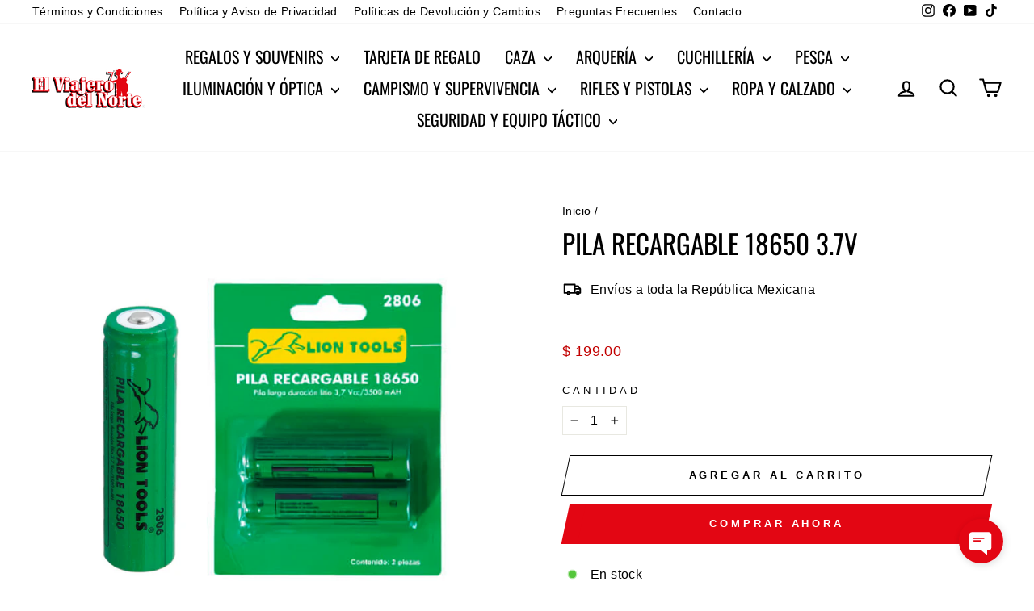

--- FILE ---
content_type: text/html; charset=utf-8
request_url: https://www.elviajerodelnorte.mx/products/pila-recargable-18650-3-7v
body_size: 39731
content:
<!doctype html>
<html class="no-js" lang="es" dir="ltr">
<head>
  <meta charset="utf-8">
  <meta http-equiv="X-UA-Compatible" content="IE=edge,chrome=1">
  <meta name="viewport" content="width=device-width,initial-scale=1">
  <meta name="theme-color" content="#e30613">
  <link rel="canonical" href="https://www.elviajerodelnorte.mx/products/pila-recargable-18650-3-7v">
  <link rel="preconnect" href="https://cdn.shopify.com" crossorigin>
  <link rel="preconnect" href="https://fonts.shopifycdn.com" crossorigin>
  <link rel="dns-prefetch" href="https://productreviews.shopifycdn.com">
  <link rel="dns-prefetch" href="https://ajax.googleapis.com">
  <link rel="dns-prefetch" href="https://maps.googleapis.com">
  <link rel="dns-prefetch" href="https://maps.gstatic.com"><link rel="shortcut icon" href="//www.elviajerodelnorte.mx/cdn/shop/files/sd_1bcad178-939c-43da-9911-bc40abbe0461_32x32.png?v=1721425286" type="image/png" /><title>PILA RECARGABLE 18650 3.7V
&ndash; El Viajero del Norte
</title>
<meta name="description" content="PILA LITIO LARGA DURACIÓN, 3,7 VCC / 1200 mAH, PARA LOS MODELOS DE LINTERNA LION TOOLS   MARCA: LION TOOLS  ESTE NO ES UN JUGUETE  NO SE DEJE AL ALCANZE DE LOS NIÑOS"><meta property="og:site_name" content="El Viajero del Norte">
  <meta property="og:url" content="https://www.elviajerodelnorte.mx/products/pila-recargable-18650-3-7v">
  <meta property="og:title" content="PILA RECARGABLE 18650 3.7V">
  <meta property="og:type" content="product">
  <meta property="og:description" content="PILA LITIO LARGA DURACIÓN, 3,7 VCC / 1200 mAH, PARA LOS MODELOS DE LINTERNA LION TOOLS   MARCA: LION TOOLS  ESTE NO ES UN JUGUETE  NO SE DEJE AL ALCANZE DE LOS NIÑOS"><meta property="og:image" content="http://www.elviajerodelnorte.mx/cdn/shop/files/PILARECARGABLE.jpg?v=1741808075">
    <meta property="og:image:secure_url" content="https://www.elviajerodelnorte.mx/cdn/shop/files/PILARECARGABLE.jpg?v=1741808075">
    <meta property="og:image:width" content="1448">
    <meta property="og:image:height" content="1438"><meta name="twitter:site" content="@">
  <meta name="twitter:card" content="summary_large_image">
  <meta name="twitter:title" content="PILA RECARGABLE 18650 3.7V">
  <meta name="twitter:description" content="PILA LITIO LARGA DURACIÓN, 3,7 VCC / 1200 mAH, PARA LOS MODELOS DE LINTERNA LION TOOLS   MARCA: LION TOOLS  ESTE NO ES UN JUGUETE  NO SE DEJE AL ALCANZE DE LOS NIÑOS">
<style data-shopify>@font-face {
  font-family: Oswald;
  font-weight: 400;
  font-style: normal;
  font-display: swap;
  src: url("//www.elviajerodelnorte.mx/cdn/fonts/oswald/oswald_n4.7760ed7a63e536050f64bb0607ff70ce07a480bd.woff2") format("woff2"),
       url("//www.elviajerodelnorte.mx/cdn/fonts/oswald/oswald_n4.ae5e497f60fc686568afe76e9ff1872693c533e9.woff") format("woff");
}

  

  
  
  
</style><link href="//www.elviajerodelnorte.mx/cdn/shop/t/11/assets/theme.css?v=173571498936045750671721426361" rel="stylesheet" type="text/css" media="all" />
<style data-shopify>:root {
    --typeHeaderPrimary: Oswald;
    --typeHeaderFallback: sans-serif;
    --typeHeaderSize: 39px;
    --typeHeaderWeight: 400;
    --typeHeaderLineHeight: 1.2;
    --typeHeaderSpacing: 0.0em;

    --typeBasePrimary:"system_ui";
    --typeBaseFallback:-apple-system, 'Segoe UI', Roboto, 'Helvetica Neue', 'Noto Sans', 'Liberation Sans', Arial, sans-serif, 'Apple Color Emoji', 'Segoe UI Emoji', 'Segoe UI Symbol', 'Noto Color Emoji';
    --typeBaseSize: 16px;
    --typeBaseWeight: 400;
    --typeBaseSpacing: 0.025em;
    --typeBaseLineHeight: 1.5;
    --typeBaselineHeightMinus01: 1.4;

    --typeCollectionTitle: 20px;

    --iconWeight: 5px;
    --iconLinecaps: round;

    
        --buttonRadius: 0;
    

    --colorGridOverlayOpacity: 0.1;
    }

    .placeholder-content {
    background-image: linear-gradient(100deg, #ffffff 40%, #f7f7f7 63%, #ffffff 79%);
    }</style><script>
    document.documentElement.className = document.documentElement.className.replace('no-js', 'js');

    window.theme = window.theme || {};
    theme.routes = {
      home: "/",
      cart: "/cart.js",
      cartPage: "/cart",
      cartAdd: "/cart/add.js",
      cartChange: "/cart/change.js",
      search: "/search",
      predictiveSearch: "/search/suggest"
    };
    theme.strings = {
      soldOut: "Agotado",
      unavailable: "No disponible",
      inStockLabel: "En stock",
      oneStockLabel: "[count] artículo restante",
      otherStockLabel: "[count] artículos restantes",
      willNotShipUntil: "Será enviado después [date]",
      willBeInStockAfter: "Estará disponible después [date]",
      waitingForStock: "Pedido pendiente, envío pronto",
      savePrice: "Ahorra [saved_amount]",
      cartEmpty: "Su carrito actualmente está vacío.",
      cartTermsConfirmation: "Debe aceptar los términos y condiciones de venta para pagar",
      searchCollections: "Colecciones",
      searchPages: "Páginas",
      searchArticles: "Artículos",
      productFrom: "De ",
      maxQuantity: "Solo puedes tener [quantity] de [title] en tu carrito."
    };
    theme.settings = {
      cartType: "drawer",
      isCustomerTemplate: false,
      moneyFormat: "$ {{amount}}",
      saveType: "percent",
      productImageSize: "square",
      productImageCover: false,
      predictiveSearch: true,
      predictiveSearchType: null,
      predictiveSearchVendor: false,
      predictiveSearchPrice: true,
      quickView: true,
      themeName: 'Impulse',
      themeVersion: "7.5.0"
    };
  </script>

  <script>window.performance && window.performance.mark && window.performance.mark('shopify.content_for_header.start');</script><meta id="shopify-digital-wallet" name="shopify-digital-wallet" content="/26975567970/digital_wallets/dialog">
<link rel="alternate" type="application/json+oembed" href="https://www.elviajerodelnorte.mx/products/pila-recargable-18650-3-7v.oembed">
<script async="async" src="/checkouts/internal/preloads.js?locale=es-MX"></script>
<script id="shopify-features" type="application/json">{"accessToken":"eb3b2102d8c0381e682fd1c7779efc04","betas":["rich-media-storefront-analytics"],"domain":"www.elviajerodelnorte.mx","predictiveSearch":true,"shopId":26975567970,"locale":"es"}</script>
<script>var Shopify = Shopify || {};
Shopify.shop = "el-viajero-del-norte.myshopify.com";
Shopify.locale = "es";
Shopify.currency = {"active":"MXN","rate":"1.0"};
Shopify.country = "MX";
Shopify.theme = {"name":"El Viajero del Norte 7.5.0","id":128598769762,"schema_name":"Impulse","schema_version":"7.5.0","theme_store_id":857,"role":"main"};
Shopify.theme.handle = "null";
Shopify.theme.style = {"id":null,"handle":null};
Shopify.cdnHost = "www.elviajerodelnorte.mx/cdn";
Shopify.routes = Shopify.routes || {};
Shopify.routes.root = "/";</script>
<script type="module">!function(o){(o.Shopify=o.Shopify||{}).modules=!0}(window);</script>
<script>!function(o){function n(){var o=[];function n(){o.push(Array.prototype.slice.apply(arguments))}return n.q=o,n}var t=o.Shopify=o.Shopify||{};t.loadFeatures=n(),t.autoloadFeatures=n()}(window);</script>
<script id="shop-js-analytics" type="application/json">{"pageType":"product"}</script>
<script defer="defer" async type="module" src="//www.elviajerodelnorte.mx/cdn/shopifycloud/shop-js/modules/v2/client.init-shop-cart-sync_B5knhve2.es.esm.js"></script>
<script defer="defer" async type="module" src="//www.elviajerodelnorte.mx/cdn/shopifycloud/shop-js/modules/v2/chunk.common_DUtBTchb.esm.js"></script>
<script type="module">
  await import("//www.elviajerodelnorte.mx/cdn/shopifycloud/shop-js/modules/v2/client.init-shop-cart-sync_B5knhve2.es.esm.js");
await import("//www.elviajerodelnorte.mx/cdn/shopifycloud/shop-js/modules/v2/chunk.common_DUtBTchb.esm.js");

  window.Shopify.SignInWithShop?.initShopCartSync?.({"fedCMEnabled":true,"windoidEnabled":true});

</script>
<script>(function() {
  var isLoaded = false;
  function asyncLoad() {
    if (isLoaded) return;
    isLoaded = true;
    var urls = ["https:\/\/cdn.grw.reputon.com\/assets\/widget.js?shop=el-viajero-del-norte.myshopify.com","https:\/\/shy.elfsight.com\/p\/platform.js?shop=el-viajero-del-norte.myshopify.com","https:\/\/shipping-bar.conversionbear.com\/script?app=shipping_bar\u0026shop=el-viajero-del-norte.myshopify.com","https:\/\/chimpstatic.com\/mcjs-connected\/js\/users\/bc32f272f44aee37fbfb79880\/cb09859c87384a1a29a952954.js?shop=el-viajero-del-norte.myshopify.com","https:\/\/cdn.provesrc.com\/provesrc.js?apiKey=eyJhbGciOiJIUzI1NiIsInR5cCI6IkpXVCJ9.eyJhY2NvdW50SWQiOiI1ZWEyZjk0MTRjNDQ0ZDQ1NzU0OWU4OTciLCJpYXQiOjE1ODc3Mzg5NDV9.ZJ9NL6rPYZM5AiFQGY6OA0cvWtys2g3lLc8_qVG7pcw\u0026shop=el-viajero-del-norte.myshopify.com","https:\/\/cdn.hextom.com\/js\/eventpromotionbar.js?shop=el-viajero-del-norte.myshopify.com"];
    for (var i = 0; i < urls.length; i++) {
      var s = document.createElement('script');
      s.type = 'text/javascript';
      s.async = true;
      s.src = urls[i];
      var x = document.getElementsByTagName('script')[0];
      x.parentNode.insertBefore(s, x);
    }
  };
  if(window.attachEvent) {
    window.attachEvent('onload', asyncLoad);
  } else {
    window.addEventListener('load', asyncLoad, false);
  }
})();</script>
<script id="__st">var __st={"a":26975567970,"offset":-21600,"reqid":"e5013f3c-c9e1-4f4d-9f69-de230a72f883-1768487069","pageurl":"www.elviajerodelnorte.mx\/products\/pila-recargable-18650-3-7v","u":"c0f38a7c96c8","p":"product","rtyp":"product","rid":4389264556130};</script>
<script>window.ShopifyPaypalV4VisibilityTracking = true;</script>
<script id="captcha-bootstrap">!function(){'use strict';const t='contact',e='account',n='new_comment',o=[[t,t],['blogs',n],['comments',n],[t,'customer']],c=[[e,'customer_login'],[e,'guest_login'],[e,'recover_customer_password'],[e,'create_customer']],r=t=>t.map((([t,e])=>`form[action*='/${t}']:not([data-nocaptcha='true']) input[name='form_type'][value='${e}']`)).join(','),a=t=>()=>t?[...document.querySelectorAll(t)].map((t=>t.form)):[];function s(){const t=[...o],e=r(t);return a(e)}const i='password',u='form_key',d=['recaptcha-v3-token','g-recaptcha-response','h-captcha-response',i],f=()=>{try{return window.sessionStorage}catch{return}},m='__shopify_v',_=t=>t.elements[u];function p(t,e,n=!1){try{const o=window.sessionStorage,c=JSON.parse(o.getItem(e)),{data:r}=function(t){const{data:e,action:n}=t;return t[m]||n?{data:e,action:n}:{data:t,action:n}}(c);for(const[e,n]of Object.entries(r))t.elements[e]&&(t.elements[e].value=n);n&&o.removeItem(e)}catch(o){console.error('form repopulation failed',{error:o})}}const l='form_type',E='cptcha';function T(t){t.dataset[E]=!0}const w=window,h=w.document,L='Shopify',v='ce_forms',y='captcha';let A=!1;((t,e)=>{const n=(g='f06e6c50-85a8-45c8-87d0-21a2b65856fe',I='https://cdn.shopify.com/shopifycloud/storefront-forms-hcaptcha/ce_storefront_forms_captcha_hcaptcha.v1.5.2.iife.js',D={infoText:'Protegido por hCaptcha',privacyText:'Privacidad',termsText:'Términos'},(t,e,n)=>{const o=w[L][v],c=o.bindForm;if(c)return c(t,g,e,D).then(n);var r;o.q.push([[t,g,e,D],n]),r=I,A||(h.body.append(Object.assign(h.createElement('script'),{id:'captcha-provider',async:!0,src:r})),A=!0)});var g,I,D;w[L]=w[L]||{},w[L][v]=w[L][v]||{},w[L][v].q=[],w[L][y]=w[L][y]||{},w[L][y].protect=function(t,e){n(t,void 0,e),T(t)},Object.freeze(w[L][y]),function(t,e,n,w,h,L){const[v,y,A,g]=function(t,e,n){const i=e?o:[],u=t?c:[],d=[...i,...u],f=r(d),m=r(i),_=r(d.filter((([t,e])=>n.includes(e))));return[a(f),a(m),a(_),s()]}(w,h,L),I=t=>{const e=t.target;return e instanceof HTMLFormElement?e:e&&e.form},D=t=>v().includes(t);t.addEventListener('submit',(t=>{const e=I(t);if(!e)return;const n=D(e)&&!e.dataset.hcaptchaBound&&!e.dataset.recaptchaBound,o=_(e),c=g().includes(e)&&(!o||!o.value);(n||c)&&t.preventDefault(),c&&!n&&(function(t){try{if(!f())return;!function(t){const e=f();if(!e)return;const n=_(t);if(!n)return;const o=n.value;o&&e.removeItem(o)}(t);const e=Array.from(Array(32),(()=>Math.random().toString(36)[2])).join('');!function(t,e){_(t)||t.append(Object.assign(document.createElement('input'),{type:'hidden',name:u})),t.elements[u].value=e}(t,e),function(t,e){const n=f();if(!n)return;const o=[...t.querySelectorAll(`input[type='${i}']`)].map((({name:t})=>t)),c=[...d,...o],r={};for(const[a,s]of new FormData(t).entries())c.includes(a)||(r[a]=s);n.setItem(e,JSON.stringify({[m]:1,action:t.action,data:r}))}(t,e)}catch(e){console.error('failed to persist form',e)}}(e),e.submit())}));const S=(t,e)=>{t&&!t.dataset[E]&&(n(t,e.some((e=>e===t))),T(t))};for(const o of['focusin','change'])t.addEventListener(o,(t=>{const e=I(t);D(e)&&S(e,y())}));const B=e.get('form_key'),M=e.get(l),P=B&&M;t.addEventListener('DOMContentLoaded',(()=>{const t=y();if(P)for(const e of t)e.elements[l].value===M&&p(e,B);[...new Set([...A(),...v().filter((t=>'true'===t.dataset.shopifyCaptcha))])].forEach((e=>S(e,t)))}))}(h,new URLSearchParams(w.location.search),n,t,e,['guest_login'])})(!0,!0)}();</script>
<script integrity="sha256-4kQ18oKyAcykRKYeNunJcIwy7WH5gtpwJnB7kiuLZ1E=" data-source-attribution="shopify.loadfeatures" defer="defer" src="//www.elviajerodelnorte.mx/cdn/shopifycloud/storefront/assets/storefront/load_feature-a0a9edcb.js" crossorigin="anonymous"></script>
<script data-source-attribution="shopify.dynamic_checkout.dynamic.init">var Shopify=Shopify||{};Shopify.PaymentButton=Shopify.PaymentButton||{isStorefrontPortableWallets:!0,init:function(){window.Shopify.PaymentButton.init=function(){};var t=document.createElement("script");t.src="https://www.elviajerodelnorte.mx/cdn/shopifycloud/portable-wallets/latest/portable-wallets.es.js",t.type="module",document.head.appendChild(t)}};
</script>
<script data-source-attribution="shopify.dynamic_checkout.buyer_consent">
  function portableWalletsHideBuyerConsent(e){var t=document.getElementById("shopify-buyer-consent"),n=document.getElementById("shopify-subscription-policy-button");t&&n&&(t.classList.add("hidden"),t.setAttribute("aria-hidden","true"),n.removeEventListener("click",e))}function portableWalletsShowBuyerConsent(e){var t=document.getElementById("shopify-buyer-consent"),n=document.getElementById("shopify-subscription-policy-button");t&&n&&(t.classList.remove("hidden"),t.removeAttribute("aria-hidden"),n.addEventListener("click",e))}window.Shopify?.PaymentButton&&(window.Shopify.PaymentButton.hideBuyerConsent=portableWalletsHideBuyerConsent,window.Shopify.PaymentButton.showBuyerConsent=portableWalletsShowBuyerConsent);
</script>
<script>
  function portableWalletsCleanup(e){e&&e.src&&console.error("Failed to load portable wallets script "+e.src);var t=document.querySelectorAll("shopify-accelerated-checkout .shopify-payment-button__skeleton, shopify-accelerated-checkout-cart .wallet-cart-button__skeleton"),e=document.getElementById("shopify-buyer-consent");for(let e=0;e<t.length;e++)t[e].remove();e&&e.remove()}function portableWalletsNotLoadedAsModule(e){e instanceof ErrorEvent&&"string"==typeof e.message&&e.message.includes("import.meta")&&"string"==typeof e.filename&&e.filename.includes("portable-wallets")&&(window.removeEventListener("error",portableWalletsNotLoadedAsModule),window.Shopify.PaymentButton.failedToLoad=e,"loading"===document.readyState?document.addEventListener("DOMContentLoaded",window.Shopify.PaymentButton.init):window.Shopify.PaymentButton.init())}window.addEventListener("error",portableWalletsNotLoadedAsModule);
</script>

<script type="module" src="https://www.elviajerodelnorte.mx/cdn/shopifycloud/portable-wallets/latest/portable-wallets.es.js" onError="portableWalletsCleanup(this)" crossorigin="anonymous"></script>
<script nomodule>
  document.addEventListener("DOMContentLoaded", portableWalletsCleanup);
</script>

<link id="shopify-accelerated-checkout-styles" rel="stylesheet" media="screen" href="https://www.elviajerodelnorte.mx/cdn/shopifycloud/portable-wallets/latest/accelerated-checkout-backwards-compat.css" crossorigin="anonymous">
<style id="shopify-accelerated-checkout-cart">
        #shopify-buyer-consent {
  margin-top: 1em;
  display: inline-block;
  width: 100%;
}

#shopify-buyer-consent.hidden {
  display: none;
}

#shopify-subscription-policy-button {
  background: none;
  border: none;
  padding: 0;
  text-decoration: underline;
  font-size: inherit;
  cursor: pointer;
}

#shopify-subscription-policy-button::before {
  box-shadow: none;
}

      </style>

<script>window.performance && window.performance.mark && window.performance.mark('shopify.content_for_header.end');</script>

  <script src="//www.elviajerodelnorte.mx/cdn/shop/t/11/assets/vendor-scripts-v11.js" defer="defer"></script><script src="//www.elviajerodelnorte.mx/cdn/shop/t/11/assets/theme.js?v=136904160527539270741721252146" defer="defer"></script>
<!-- BEGIN app block: shopify://apps/judge-me-reviews/blocks/judgeme_core/61ccd3b1-a9f2-4160-9fe9-4fec8413e5d8 --><!-- Start of Judge.me Core -->






<link rel="dns-prefetch" href="https://cdnwidget.judge.me">
<link rel="dns-prefetch" href="https://cdn.judge.me">
<link rel="dns-prefetch" href="https://cdn1.judge.me">
<link rel="dns-prefetch" href="https://api.judge.me">

<script data-cfasync='false' class='jdgm-settings-script'>window.jdgmSettings={"pagination":5,"disable_web_reviews":true,"badge_no_review_text":"Sin reseñas","badge_n_reviews_text":"{{ n }} reseña/reseñas","badge_star_color":"#ffae00","hide_badge_preview_if_no_reviews":true,"badge_hide_text":false,"enforce_center_preview_badge":false,"widget_title":"Reseñas de Clientes","widget_open_form_text":"Escribir una reseña","widget_close_form_text":"Cancelar reseña","widget_refresh_page_text":"Actualizar página","widget_summary_text":"Basado en {{ number_of_reviews }} reseña/reseñas","widget_no_review_text":"Sé el primero en escribir una reseña","widget_name_field_text":"Nombre","widget_verified_name_field_text":"Nombre Verificado (público)","widget_name_placeholder_text":"Nombre","widget_required_field_error_text":"Este campo es obligatorio.","widget_email_field_text":"Dirección de correo electrónico","widget_verified_email_field_text":"Correo electrónico Verificado (privado, no se puede editar)","widget_email_placeholder_text":"Tu dirección de correo electrónico","widget_email_field_error_text":"Por favor, ingresa una dirección de correo electrónico válida.","widget_rating_field_text":"Calificación","widget_review_title_field_text":"Título de la Reseña","widget_review_title_placeholder_text":"Da un título a tu reseña","widget_review_body_field_text":"Contenido de la reseña","widget_review_body_placeholder_text":"Empieza a escribir aquí...","widget_pictures_field_text":"Imagen/Video (opcional)","widget_submit_review_text":"Enviar Reseña","widget_submit_verified_review_text":"Enviar Reseña Verificada","widget_submit_success_msg_with_auto_publish":"¡Gracias! Por favor, actualiza la página en unos momentos para ver tu reseña. Puedes eliminar o editar tu reseña iniciando sesión en \u003ca href='https://judge.me/login' target='_blank' rel='nofollow noopener'\u003eJudge.me\u003c/a\u003e","widget_submit_success_msg_no_auto_publish":"¡Gracias! Tu reseña se publicará tan pronto como sea aprobada por el administrador de la tienda. Puedes eliminar o editar tu reseña iniciando sesión en \u003ca href='https://judge.me/login' target='_blank' rel='nofollow noopener'\u003eJudge.me\u003c/a\u003e","widget_show_default_reviews_out_of_total_text":"Mostrando {{ n_reviews_shown }} de {{ n_reviews }} reseñas.","widget_show_all_link_text":"Mostrar todas","widget_show_less_link_text":"Mostrar menos","widget_author_said_text":"{{ reviewer_name }} dijo:","widget_days_text":"hace {{ n }} día/días","widget_weeks_text":"hace {{ n }} semana/semanas","widget_months_text":"hace {{ n }} mes/meses","widget_years_text":"hace {{ n }} año/años","widget_yesterday_text":"Ayer","widget_today_text":"Hoy","widget_replied_text":"\u003e\u003e {{ shop_name }} respondió:","widget_read_more_text":"Leer más","widget_reviewer_name_as_initial":"","widget_rating_filter_color":"","widget_rating_filter_see_all_text":"Ver todas las reseñas","widget_sorting_most_recent_text":"Más Recientes","widget_sorting_highest_rating_text":"Mayor Calificación","widget_sorting_lowest_rating_text":"Menor Calificación","widget_sorting_with_pictures_text":"Solo Imágenes","widget_sorting_most_helpful_text":"Más Útiles","widget_open_question_form_text":"Hacer una pregunta","widget_reviews_subtab_text":"Reseñas","widget_questions_subtab_text":"Preguntas","widget_question_label_text":"Pregunta","widget_answer_label_text":"Respuesta","widget_question_placeholder_text":"Escribe tu pregunta aquí","widget_submit_question_text":"Enviar Pregunta","widget_question_submit_success_text":"¡Gracias por tu pregunta! Te notificaremos una vez que sea respondida.","widget_star_color":"#ffae00","verified_badge_text":"Verificado","verified_badge_bg_color":"","verified_badge_text_color":"","verified_badge_placement":"left-of-reviewer-name","widget_review_max_height":"","widget_hide_border":true,"widget_social_share":false,"widget_thumb":true,"widget_review_location_show":false,"widget_location_format":"country_iso_code","all_reviews_include_out_of_store_products":true,"all_reviews_out_of_store_text":"(fuera de la tienda)","all_reviews_pagination":100,"all_reviews_product_name_prefix_text":"sobre","enable_review_pictures":true,"enable_question_anwser":false,"widget_theme":"","review_date_format":"mm/dd/yyyy","default_sort_method":"highest-rating","widget_product_reviews_subtab_text":"Reseñas de Productos","widget_shop_reviews_subtab_text":"Reseñas de la Tienda","widget_other_products_reviews_text":"Reseñas para otros productos","widget_store_reviews_subtab_text":"Reseñas de la tienda","widget_no_store_reviews_text":"Esta tienda no ha recibido ninguna reseña todavía","widget_web_restriction_product_reviews_text":"Este producto no ha recibido ninguna reseña todavía","widget_no_items_text":"No se encontraron elementos","widget_show_more_text":"Mostrar más","widget_write_a_store_review_text":"Escribir una Reseña de la Tienda","widget_other_languages_heading":"Reseñas en Otros Idiomas","widget_translate_review_text":"Traducir reseña a {{ language }}","widget_translating_review_text":"Traduciendo...","widget_show_original_translation_text":"Mostrar original ({{ language }})","widget_translate_review_failed_text":"No se pudo traducir la reseña.","widget_translate_review_retry_text":"Reintentar","widget_translate_review_try_again_later_text":"Intentar más tarde","show_product_url_for_grouped_product":false,"widget_sorting_pictures_first_text":"Imágenes Primero","show_pictures_on_all_rev_page_mobile":false,"show_pictures_on_all_rev_page_desktop":false,"floating_tab_hide_mobile_install_preference":false,"floating_tab_button_name":"★ Reseñas","floating_tab_title":"Deja que los clientes hablen por nosotros","floating_tab_button_color":"","floating_tab_button_background_color":"","floating_tab_url":"","floating_tab_url_enabled":false,"floating_tab_tab_style":"text","all_reviews_text_badge_text":"Los clientes nos califican {{ shop.metafields.judgeme.all_reviews_rating | round: 1 }}/5 basado en {{ shop.metafields.judgeme.all_reviews_count }} reseñas.","all_reviews_text_badge_text_branded_style":"{{ shop.metafields.judgeme.all_reviews_rating | round: 1 }} de 5 estrellas basado en {{ shop.metafields.judgeme.all_reviews_count }} reseñas","is_all_reviews_text_badge_a_link":false,"show_stars_for_all_reviews_text_badge":false,"all_reviews_text_badge_url":"","all_reviews_text_style":"text","all_reviews_text_color_style":"judgeme_brand_color","all_reviews_text_color":"#108474","all_reviews_text_show_jm_brand":true,"featured_carousel_show_header":true,"featured_carousel_title":"Nuestras Reseñas","testimonials_carousel_title":"Los clientes nos dicen","videos_carousel_title":"Historias de clientes reales","cards_carousel_title":"Los clientes nos dicen","featured_carousel_count_text":"de {{ n }} reseñas","featured_carousel_add_link_to_all_reviews_page":false,"featured_carousel_url":"","featured_carousel_show_images":true,"featured_carousel_autoslide_interval":8,"featured_carousel_arrows_on_the_sides":true,"featured_carousel_height":300,"featured_carousel_width":100,"featured_carousel_image_size":0,"featured_carousel_image_height":250,"featured_carousel_arrow_color":"#eeeeee","verified_count_badge_style":"vintage","verified_count_badge_orientation":"horizontal","verified_count_badge_color_style":"judgeme_brand_color","verified_count_badge_color":"#108474","is_verified_count_badge_a_link":false,"verified_count_badge_url":"","verified_count_badge_show_jm_brand":true,"widget_rating_preset_default":5,"widget_first_sub_tab":"product-reviews","widget_show_histogram":true,"widget_histogram_use_custom_color":false,"widget_pagination_use_custom_color":false,"widget_star_use_custom_color":true,"widget_verified_badge_use_custom_color":false,"widget_write_review_use_custom_color":false,"picture_reminder_submit_button":"Upload Pictures","enable_review_videos":true,"mute_video_by_default":true,"widget_sorting_videos_first_text":"Videos Primero","widget_review_pending_text":"Pendiente","featured_carousel_items_for_large_screen":3,"social_share_options_order":"Facebook,Twitter","remove_microdata_snippet":true,"disable_json_ld":false,"enable_json_ld_products":false,"preview_badge_show_question_text":false,"preview_badge_no_question_text":"Sin preguntas","preview_badge_n_question_text":"{{ number_of_questions }} pregunta/preguntas","qa_badge_show_icon":false,"qa_badge_position":"same-row","remove_judgeme_branding":true,"widget_add_search_bar":false,"widget_search_bar_placeholder":"Buscar","widget_sorting_verified_only_text":"Solo verificadas","featured_carousel_theme":"compact","featured_carousel_show_rating":true,"featured_carousel_show_title":true,"featured_carousel_show_body":true,"featured_carousel_show_date":false,"featured_carousel_show_reviewer":true,"featured_carousel_show_product":false,"featured_carousel_header_background_color":"#108474","featured_carousel_header_text_color":"#ffffff","featured_carousel_name_product_separator":"reviewed","featured_carousel_full_star_background":"#108474","featured_carousel_empty_star_background":"#dadada","featured_carousel_vertical_theme_background":"#f9fafb","featured_carousel_verified_badge_enable":false,"featured_carousel_verified_badge_color":"#108474","featured_carousel_border_style":"round","featured_carousel_review_line_length_limit":3,"featured_carousel_more_reviews_button_text":"Leer más reseñas","featured_carousel_view_product_button_text":"Ver producto","all_reviews_page_load_reviews_on":"scroll","all_reviews_page_load_more_text":"Cargar Más Reseñas","disable_fb_tab_reviews":false,"enable_ajax_cdn_cache":false,"widget_public_name_text":"mostrado públicamente como","default_reviewer_name":"John Smith","default_reviewer_name_has_non_latin":true,"widget_reviewer_anonymous":"Anónimo","medals_widget_title":"Medallas de Reseñas Judge.me","medals_widget_background_color":"#f9fafb","medals_widget_position":"footer_all_pages","medals_widget_border_color":"#f9fafb","medals_widget_verified_text_position":"left","medals_widget_use_monochromatic_version":false,"medals_widget_elements_color":"#108474","show_reviewer_avatar":true,"widget_invalid_yt_video_url_error_text":"No es una URL de video de YouTube","widget_max_length_field_error_text":"Por favor, ingresa no más de {0} caracteres.","widget_show_country_flag":false,"widget_show_collected_via_shop_app":true,"widget_verified_by_shop_badge_style":"light","widget_verified_by_shop_text":"Verificado por la Tienda","widget_show_photo_gallery":false,"widget_load_with_code_splitting":true,"widget_ugc_install_preference":false,"widget_ugc_title":"Hecho por nosotros, Compartido por ti","widget_ugc_subtitle":"Etiquétanos para ver tu imagen destacada en nuestra página","widget_ugc_arrows_color":"#ffffff","widget_ugc_primary_button_text":"Comprar Ahora","widget_ugc_primary_button_background_color":"#108474","widget_ugc_primary_button_text_color":"#ffffff","widget_ugc_primary_button_border_width":"0","widget_ugc_primary_button_border_style":"none","widget_ugc_primary_button_border_color":"#108474","widget_ugc_primary_button_border_radius":"25","widget_ugc_secondary_button_text":"Cargar Más","widget_ugc_secondary_button_background_color":"#ffffff","widget_ugc_secondary_button_text_color":"#108474","widget_ugc_secondary_button_border_width":"2","widget_ugc_secondary_button_border_style":"solid","widget_ugc_secondary_button_border_color":"#108474","widget_ugc_secondary_button_border_radius":"25","widget_ugc_reviews_button_text":"Ver Reseñas","widget_ugc_reviews_button_background_color":"#ffffff","widget_ugc_reviews_button_text_color":"#108474","widget_ugc_reviews_button_border_width":"2","widget_ugc_reviews_button_border_style":"solid","widget_ugc_reviews_button_border_color":"#108474","widget_ugc_reviews_button_border_radius":"25","widget_ugc_reviews_button_link_to":"judgeme-reviews-page","widget_ugc_show_post_date":true,"widget_ugc_max_width":"800","widget_rating_metafield_value_type":true,"widget_primary_color":"#108474","widget_enable_secondary_color":false,"widget_secondary_color":"#edf5f5","widget_summary_average_rating_text":"{{ average_rating }} de 5","widget_media_grid_title":"Fotos y videos de clientes","widget_media_grid_see_more_text":"Ver más","widget_round_style":false,"widget_show_product_medals":true,"widget_verified_by_judgeme_text":"Verificado por Judge.me","widget_show_store_medals":true,"widget_verified_by_judgeme_text_in_store_medals":"Verificado por Judge.me","widget_media_field_exceed_quantity_message":"Lo sentimos, solo podemos aceptar {{ max_media }} para una reseña.","widget_media_field_exceed_limit_message":"{{ file_name }} es demasiado grande, por favor selecciona un {{ media_type }} menor a {{ size_limit }}MB.","widget_review_submitted_text":"¡Reseña Enviada!","widget_question_submitted_text":"¡Pregunta Enviada!","widget_close_form_text_question":"Cancelar","widget_write_your_answer_here_text":"Escribe tu respuesta aquí","widget_enabled_branded_link":true,"widget_show_collected_by_judgeme":false,"widget_reviewer_name_color":"","widget_write_review_text_color":"","widget_write_review_bg_color":"","widget_collected_by_judgeme_text":"recopilado por Judge.me","widget_pagination_type":"standard","widget_load_more_text":"Cargar Más","widget_load_more_color":"#108474","widget_full_review_text":"Reseña Completa","widget_read_more_reviews_text":"Leer Más Reseñas","widget_read_questions_text":"Leer Preguntas","widget_questions_and_answers_text":"Preguntas y Respuestas","widget_verified_by_text":"Verificado por","widget_verified_text":"Verificado","widget_number_of_reviews_text":"{{ number_of_reviews }} reseñas","widget_back_button_text":"Atrás","widget_next_button_text":"Siguiente","widget_custom_forms_filter_button":"Filtros","custom_forms_style":"vertical","widget_show_review_information":false,"how_reviews_are_collected":"¿Cómo se recopilan las reseñas?","widget_show_review_keywords":false,"widget_gdpr_statement":"Cómo usamos tus datos: Solo te contactaremos sobre la reseña que dejaste, y solo si es necesario. Al enviar tu reseña, aceptas los \u003ca href='https://judge.me/terms' target='_blank' rel='nofollow noopener'\u003etérminos\u003c/a\u003e, \u003ca href='https://judge.me/privacy' target='_blank' rel='nofollow noopener'\u003eprivacidad\u003c/a\u003e y \u003ca href='https://judge.me/content-policy' target='_blank' rel='nofollow noopener'\u003epolíticas de contenido\u003c/a\u003e de Judge.me.","widget_multilingual_sorting_enabled":false,"widget_translate_review_content_enabled":false,"widget_translate_review_content_method":"manual","popup_widget_review_selection":"automatically","popup_widget_round_border_style":true,"popup_widget_show_title":true,"popup_widget_show_body":true,"popup_widget_show_reviewer":false,"popup_widget_show_product":true,"popup_widget_show_pictures":true,"popup_widget_use_review_picture":false,"popup_widget_show_on_home_page":true,"popup_widget_show_on_product_page":true,"popup_widget_show_on_collection_page":true,"popup_widget_show_on_cart_page":true,"popup_widget_position":"bottom_left","popup_widget_first_review_delay":5,"popup_widget_duration":10,"popup_widget_interval":5,"popup_widget_review_count":14,"popup_widget_hide_on_mobile":true,"review_snippet_widget_round_border_style":true,"review_snippet_widget_card_color":"#FFFFFF","review_snippet_widget_slider_arrows_background_color":"#FFFFFF","review_snippet_widget_slider_arrows_color":"#000000","review_snippet_widget_star_color":"#108474","show_product_variant":false,"all_reviews_product_variant_label_text":"Variante: ","widget_show_verified_branding":false,"widget_ai_summary_title":"Los clientes dicen","widget_ai_summary_disclaimer":"Resumen de reseñas impulsado por IA basado en reseñas recientes de clientes","widget_show_ai_summary":false,"widget_show_ai_summary_bg":false,"widget_show_review_title_input":true,"redirect_reviewers_invited_via_email":"review_widget","request_store_review_after_product_review":false,"request_review_other_products_in_order":false,"review_form_color_scheme":"default","review_form_corner_style":"square","review_form_star_color":{},"review_form_text_color":"#333333","review_form_background_color":"#ffffff","review_form_field_background_color":"#fafafa","review_form_button_color":{},"review_form_button_text_color":"#ffffff","review_form_modal_overlay_color":"#000000","review_content_screen_title_text":"¿Cómo calificarías este producto?","review_content_introduction_text":"Nos encantaría que compartieras un poco sobre tu experiencia.","store_review_form_title_text":"¿Cómo calificarías esta tienda?","store_review_form_introduction_text":"Nos encantaría que compartieras un poco sobre tu experiencia.","show_review_guidance_text":true,"one_star_review_guidance_text":"Pobre","five_star_review_guidance_text":"Excelente","customer_information_screen_title_text":"Sobre ti","customer_information_introduction_text":"Por favor, cuéntanos más sobre ti.","custom_questions_screen_title_text":"Tu experiencia en más detalle","custom_questions_introduction_text":"Aquí hay algunas preguntas para ayudarnos a entender más sobre tu experiencia.","review_submitted_screen_title_text":"¡Gracias por tu reseña!","review_submitted_screen_thank_you_text":"La estamos procesando y aparecerá en la tienda pronto.","review_submitted_screen_email_verification_text":"Por favor, confirma tu correo electrónico haciendo clic en el enlace que acabamos de enviarte. Esto nos ayuda a mantener las reseñas auténticas.","review_submitted_request_store_review_text":"¿Te gustaría compartir tu experiencia de compra con nosotros?","review_submitted_review_other_products_text":"¿Te gustaría reseñar estos productos?","store_review_screen_title_text":"¿Te gustaría compartir tu experiencia de compra con nosotros?","store_review_introduction_text":"Valoramos tu opinión y la utilizamos para mejorar. Por favor, comparte cualquier pensamiento o sugerencia que tengas.","reviewer_media_screen_title_picture_text":"Compartir una foto","reviewer_media_introduction_picture_text":"Sube una foto para apoyar tu reseña.","reviewer_media_screen_title_video_text":"Compartir un video","reviewer_media_introduction_video_text":"Sube un video para apoyar tu reseña.","reviewer_media_screen_title_picture_or_video_text":"Compartir una foto o video","reviewer_media_introduction_picture_or_video_text":"Sube una foto o video para apoyar tu reseña.","reviewer_media_youtube_url_text":"Pega tu URL de Youtube aquí","advanced_settings_next_step_button_text":"Siguiente","advanced_settings_close_review_button_text":"Cerrar","modal_write_review_flow":false,"write_review_flow_required_text":"Obligatorio","write_review_flow_privacy_message_text":"Respetamos tu privacidad.","write_review_flow_anonymous_text":"Reseña como anónimo","write_review_flow_visibility_text":"No será visible para otros clientes.","write_review_flow_multiple_selection_help_text":"Selecciona tantos como quieras","write_review_flow_single_selection_help_text":"Selecciona una opción","write_review_flow_required_field_error_text":"Este campo es obligatorio","write_review_flow_invalid_email_error_text":"Por favor ingresa una dirección de correo válida","write_review_flow_max_length_error_text":"Máx. {{ max_length }} caracteres.","write_review_flow_media_upload_text":"\u003cb\u003eHaz clic para subir\u003c/b\u003e o arrastrar y soltar","write_review_flow_gdpr_statement":"Solo te contactaremos sobre tu reseña si es necesario. Al enviar tu reseña, aceptas nuestros \u003ca href='https://judge.me/terms' target='_blank' rel='nofollow noopener'\u003etérminos y condiciones\u003c/a\u003e y \u003ca href='https://judge.me/privacy' target='_blank' rel='nofollow noopener'\u003epolítica de privacidad\u003c/a\u003e.","rating_only_reviews_enabled":false,"show_negative_reviews_help_screen":false,"new_review_flow_help_screen_rating_threshold":3,"negative_review_resolution_screen_title_text":"Cuéntanos más","negative_review_resolution_text":"Tu experiencia es importante para nosotros. Si hubo problemas con tu compra, estamos aquí para ayudar. No dudes en contactarnos, nos encantaría la oportunidad de arreglar las cosas.","negative_review_resolution_button_text":"Contáctanos","negative_review_resolution_proceed_with_review_text":"Deja una reseña","negative_review_resolution_subject":"Problema con la compra de {{ shop_name }}.{{ order_name }}","preview_badge_collection_page_install_status":false,"widget_review_custom_css":"","preview_badge_custom_css":"","preview_badge_stars_count":"5-stars","featured_carousel_custom_css":"","floating_tab_custom_css":"","all_reviews_widget_custom_css":"","medals_widget_custom_css":"","verified_badge_custom_css":"","all_reviews_text_custom_css":"","transparency_badges_collected_via_store_invite":false,"transparency_badges_from_another_provider":false,"transparency_badges_collected_from_store_visitor":false,"transparency_badges_collected_by_verified_review_provider":false,"transparency_badges_earned_reward":false,"transparency_badges_collected_via_store_invite_text":"Reseña recopilada a través de una invitación al negocio","transparency_badges_from_another_provider_text":"Reseña recopilada de otro proveedor","transparency_badges_collected_from_store_visitor_text":"Reseña recopilada de un visitante del negocio","transparency_badges_written_in_google_text":"Reseña escrita en Google","transparency_badges_written_in_etsy_text":"Reseña escrita en Etsy","transparency_badges_written_in_shop_app_text":"Reseña escrita en Shop App","transparency_badges_earned_reward_text":"Reseña ganó una recompensa para una futura compra","product_review_widget_per_page":7,"widget_store_review_label_text":"Reseña de la tienda","checkout_comment_extension_title_on_product_page":"Customer Comments","checkout_comment_extension_num_latest_comment_show":5,"checkout_comment_extension_format":"name_and_timestamp","checkout_comment_customer_name":"last_initial","checkout_comment_comment_notification":true,"preview_badge_collection_page_install_preference":true,"preview_badge_home_page_install_preference":true,"preview_badge_product_page_install_preference":true,"review_widget_install_preference":"","review_carousel_install_preference":false,"floating_reviews_tab_install_preference":"none","verified_reviews_count_badge_install_preference":false,"all_reviews_text_install_preference":false,"review_widget_best_location":true,"judgeme_medals_install_preference":false,"review_widget_revamp_enabled":false,"review_widget_qna_enabled":false,"review_widget_header_theme":"minimal","review_widget_widget_title_enabled":true,"review_widget_header_text_size":"medium","review_widget_header_text_weight":"regular","review_widget_average_rating_style":"compact","review_widget_bar_chart_enabled":true,"review_widget_bar_chart_type":"numbers","review_widget_bar_chart_style":"standard","review_widget_expanded_media_gallery_enabled":false,"review_widget_reviews_section_theme":"standard","review_widget_image_style":"thumbnails","review_widget_review_image_ratio":"square","review_widget_stars_size":"medium","review_widget_verified_badge":"standard_text","review_widget_review_title_text_size":"medium","review_widget_review_text_size":"medium","review_widget_review_text_length":"medium","review_widget_number_of_columns_desktop":3,"review_widget_carousel_transition_speed":5,"review_widget_custom_questions_answers_display":"always","review_widget_button_text_color":"#FFFFFF","review_widget_text_color":"#000000","review_widget_lighter_text_color":"#7B7B7B","review_widget_corner_styling":"soft","review_widget_review_word_singular":"reseña","review_widget_review_word_plural":"reseñas","review_widget_voting_label":"¿Útil?","review_widget_shop_reply_label":"Respuesta de {{ shop_name }}:","review_widget_filters_title":"Filtros","qna_widget_question_word_singular":"Pregunta","qna_widget_question_word_plural":"Preguntas","qna_widget_answer_reply_label":"Respuesta de {{ answerer_name }}:","qna_content_screen_title_text":"Preguntar sobre este producto","qna_widget_question_required_field_error_text":"Por favor, ingrese su pregunta.","qna_widget_flow_gdpr_statement":"Solo te contactaremos sobre tu pregunta si es necesario. Al enviar tu pregunta, aceptas nuestros \u003ca href='https://judge.me/terms' target='_blank' rel='nofollow noopener'\u003etérminos y condiciones\u003c/a\u003e y \u003ca href='https://judge.me/privacy' target='_blank' rel='nofollow noopener'\u003epolítica de privacidad\u003c/a\u003e.","qna_widget_question_submitted_text":"¡Gracias por tu pregunta!","qna_widget_close_form_text_question":"Cerrar","qna_widget_question_submit_success_text":"Te informaremos por correo electrónico cuando te respondamos tu pregunta.","all_reviews_widget_v2025_enabled":false,"all_reviews_widget_v2025_header_theme":"default","all_reviews_widget_v2025_widget_title_enabled":true,"all_reviews_widget_v2025_header_text_size":"medium","all_reviews_widget_v2025_header_text_weight":"regular","all_reviews_widget_v2025_average_rating_style":"compact","all_reviews_widget_v2025_bar_chart_enabled":true,"all_reviews_widget_v2025_bar_chart_type":"numbers","all_reviews_widget_v2025_bar_chart_style":"standard","all_reviews_widget_v2025_expanded_media_gallery_enabled":false,"all_reviews_widget_v2025_show_store_medals":true,"all_reviews_widget_v2025_show_photo_gallery":true,"all_reviews_widget_v2025_show_review_keywords":false,"all_reviews_widget_v2025_show_ai_summary":false,"all_reviews_widget_v2025_show_ai_summary_bg":false,"all_reviews_widget_v2025_add_search_bar":false,"all_reviews_widget_v2025_default_sort_method":"most-recent","all_reviews_widget_v2025_reviews_per_page":10,"all_reviews_widget_v2025_reviews_section_theme":"default","all_reviews_widget_v2025_image_style":"thumbnails","all_reviews_widget_v2025_review_image_ratio":"square","all_reviews_widget_v2025_stars_size":"medium","all_reviews_widget_v2025_verified_badge":"bold_badge","all_reviews_widget_v2025_review_title_text_size":"medium","all_reviews_widget_v2025_review_text_size":"medium","all_reviews_widget_v2025_review_text_length":"medium","all_reviews_widget_v2025_number_of_columns_desktop":3,"all_reviews_widget_v2025_carousel_transition_speed":5,"all_reviews_widget_v2025_custom_questions_answers_display":"always","all_reviews_widget_v2025_show_product_variant":false,"all_reviews_widget_v2025_show_reviewer_avatar":true,"all_reviews_widget_v2025_reviewer_name_as_initial":"","all_reviews_widget_v2025_review_location_show":false,"all_reviews_widget_v2025_location_format":"","all_reviews_widget_v2025_show_country_flag":false,"all_reviews_widget_v2025_verified_by_shop_badge_style":"light","all_reviews_widget_v2025_social_share":false,"all_reviews_widget_v2025_social_share_options_order":"Facebook,Twitter,LinkedIn,Pinterest","all_reviews_widget_v2025_pagination_type":"standard","all_reviews_widget_v2025_button_text_color":"#FFFFFF","all_reviews_widget_v2025_text_color":"#000000","all_reviews_widget_v2025_lighter_text_color":"#7B7B7B","all_reviews_widget_v2025_corner_styling":"soft","all_reviews_widget_v2025_title":"Reseñas de clientes","all_reviews_widget_v2025_ai_summary_title":"Los clientes dicen sobre esta tienda","all_reviews_widget_v2025_no_review_text":"Sé el primero en escribir una reseña","platform":"shopify","branding_url":"https://app.judge.me/reviews/stores/www.elviajerodelnorte.mx","branding_text":"Desarrollado por Judge.me","locale":"en","reply_name":"El Viajero del Norte","widget_version":"2.1","footer":true,"autopublish":false,"review_dates":true,"enable_custom_form":false,"shop_use_review_site":true,"shop_locale":"es","enable_multi_locales_translations":false,"show_review_title_input":true,"review_verification_email_status":"always","can_be_branded":true,"reply_name_text":"El Viajero del Norte"};</script> <style class='jdgm-settings-style'>.jdgm-xx{left:0}:not(.jdgm-prev-badge__stars)>.jdgm-star{color:#ffae00}.jdgm-histogram .jdgm-star.jdgm-star{color:#ffae00}.jdgm-preview-badge .jdgm-star.jdgm-star{color:#ffae00}.jdgm-widget .jdgm-write-rev-link{display:none}.jdgm-widget .jdgm-rev-widg[data-number-of-reviews='0']{display:none}.jdgm-prev-badge[data-average-rating='0.00']{display:none !important}.jdgm-widget.jdgm-all-reviews-widget,.jdgm-widget .jdgm-rev-widg{border:none;padding:0}.jdgm-author-all-initials{display:none !important}.jdgm-author-last-initial{display:none !important}.jdgm-rev-widg__title{visibility:hidden}.jdgm-rev-widg__summary-text{visibility:hidden}.jdgm-prev-badge__text{visibility:hidden}.jdgm-rev__replier:before{content:'El Viajero del Norte'}.jdgm-rev__prod-link-prefix:before{content:'sobre'}.jdgm-rev__variant-label:before{content:'Variante: '}.jdgm-rev__out-of-store-text:before{content:'(fuera de la tienda)'}@media only screen and (min-width: 768px){.jdgm-rev__pics .jdgm-rev_all-rev-page-picture-separator,.jdgm-rev__pics .jdgm-rev__product-picture{display:none}}@media only screen and (max-width: 768px){.jdgm-rev__pics .jdgm-rev_all-rev-page-picture-separator,.jdgm-rev__pics .jdgm-rev__product-picture{display:none}}.jdgm-verified-count-badget[data-from-snippet="true"]{display:none !important}.jdgm-carousel-wrapper[data-from-snippet="true"]{display:none !important}.jdgm-all-reviews-text[data-from-snippet="true"]{display:none !important}.jdgm-medals-section[data-from-snippet="true"]{display:none !important}.jdgm-ugc-media-wrapper[data-from-snippet="true"]{display:none !important}.jdgm-rev__transparency-badge[data-badge-type="review_collected_via_store_invitation"]{display:none !important}.jdgm-rev__transparency-badge[data-badge-type="review_collected_from_another_provider"]{display:none !important}.jdgm-rev__transparency-badge[data-badge-type="review_collected_from_store_visitor"]{display:none !important}.jdgm-rev__transparency-badge[data-badge-type="review_written_in_etsy"]{display:none !important}.jdgm-rev__transparency-badge[data-badge-type="review_written_in_google_business"]{display:none !important}.jdgm-rev__transparency-badge[data-badge-type="review_written_in_shop_app"]{display:none !important}.jdgm-rev__transparency-badge[data-badge-type="review_earned_for_future_purchase"]{display:none !important}
</style> <style class='jdgm-settings-style'></style>

  
  
  
  <style class='jdgm-miracle-styles'>
  @-webkit-keyframes jdgm-spin{0%{-webkit-transform:rotate(0deg);-ms-transform:rotate(0deg);transform:rotate(0deg)}100%{-webkit-transform:rotate(359deg);-ms-transform:rotate(359deg);transform:rotate(359deg)}}@keyframes jdgm-spin{0%{-webkit-transform:rotate(0deg);-ms-transform:rotate(0deg);transform:rotate(0deg)}100%{-webkit-transform:rotate(359deg);-ms-transform:rotate(359deg);transform:rotate(359deg)}}@font-face{font-family:'JudgemeStar';src:url("[data-uri]") format("woff");font-weight:normal;font-style:normal}.jdgm-star{font-family:'JudgemeStar';display:inline !important;text-decoration:none !important;padding:0 4px 0 0 !important;margin:0 !important;font-weight:bold;opacity:1;-webkit-font-smoothing:antialiased;-moz-osx-font-smoothing:grayscale}.jdgm-star:hover{opacity:1}.jdgm-star:last-of-type{padding:0 !important}.jdgm-star.jdgm--on:before{content:"\e000"}.jdgm-star.jdgm--off:before{content:"\e001"}.jdgm-star.jdgm--half:before{content:"\e002"}.jdgm-widget *{margin:0;line-height:1.4;-webkit-box-sizing:border-box;-moz-box-sizing:border-box;box-sizing:border-box;-webkit-overflow-scrolling:touch}.jdgm-hidden{display:none !important;visibility:hidden !important}.jdgm-temp-hidden{display:none}.jdgm-spinner{width:40px;height:40px;margin:auto;border-radius:50%;border-top:2px solid #eee;border-right:2px solid #eee;border-bottom:2px solid #eee;border-left:2px solid #ccc;-webkit-animation:jdgm-spin 0.8s infinite linear;animation:jdgm-spin 0.8s infinite linear}.jdgm-prev-badge{display:block !important}

</style>


  
  
   


<script data-cfasync='false' class='jdgm-script'>
!function(e){window.jdgm=window.jdgm||{},jdgm.CDN_HOST="https://cdnwidget.judge.me/",jdgm.CDN_HOST_ALT="https://cdn2.judge.me/cdn/widget_frontend/",jdgm.API_HOST="https://api.judge.me/",jdgm.CDN_BASE_URL="https://cdn.shopify.com/extensions/019bb841-f064-7488-b6fb-cd56536383e8/judgeme-extensions-293/assets/",
jdgm.docReady=function(d){(e.attachEvent?"complete"===e.readyState:"loading"!==e.readyState)?
setTimeout(d,0):e.addEventListener("DOMContentLoaded",d)},jdgm.loadCSS=function(d,t,o,a){
!o&&jdgm.loadCSS.requestedUrls.indexOf(d)>=0||(jdgm.loadCSS.requestedUrls.push(d),
(a=e.createElement("link")).rel="stylesheet",a.class="jdgm-stylesheet",a.media="nope!",
a.href=d,a.onload=function(){this.media="all",t&&setTimeout(t)},e.body.appendChild(a))},
jdgm.loadCSS.requestedUrls=[],jdgm.loadJS=function(e,d){var t=new XMLHttpRequest;
t.onreadystatechange=function(){4===t.readyState&&(Function(t.response)(),d&&d(t.response))},
t.open("GET",e),t.onerror=function(){if(e.indexOf(jdgm.CDN_HOST)===0&&jdgm.CDN_HOST_ALT!==jdgm.CDN_HOST){var f=e.replace(jdgm.CDN_HOST,jdgm.CDN_HOST_ALT);jdgm.loadJS(f,d)}},t.send()},jdgm.docReady((function(){(window.jdgmLoadCSS||e.querySelectorAll(
".jdgm-widget, .jdgm-all-reviews-page").length>0)&&(jdgmSettings.widget_load_with_code_splitting?
parseFloat(jdgmSettings.widget_version)>=3?jdgm.loadCSS(jdgm.CDN_HOST+"widget_v3/base.css"):
jdgm.loadCSS(jdgm.CDN_HOST+"widget/base.css"):jdgm.loadCSS(jdgm.CDN_HOST+"shopify_v2.css"),
jdgm.loadJS(jdgm.CDN_HOST+"loa"+"der.js"))}))}(document);
</script>
<noscript><link rel="stylesheet" type="text/css" media="all" href="https://cdnwidget.judge.me/shopify_v2.css"></noscript>

<!-- BEGIN app snippet: theme_fix_tags --><script>
  (function() {
    var jdgmThemeFixes = null;
    if (!jdgmThemeFixes) return;
    var thisThemeFix = jdgmThemeFixes[Shopify.theme.id];
    if (!thisThemeFix) return;

    if (thisThemeFix.html) {
      document.addEventListener("DOMContentLoaded", function() {
        var htmlDiv = document.createElement('div');
        htmlDiv.classList.add('jdgm-theme-fix-html');
        htmlDiv.innerHTML = thisThemeFix.html;
        document.body.append(htmlDiv);
      });
    };

    if (thisThemeFix.css) {
      var styleTag = document.createElement('style');
      styleTag.classList.add('jdgm-theme-fix-style');
      styleTag.innerHTML = thisThemeFix.css;
      document.head.append(styleTag);
    };

    if (thisThemeFix.js) {
      var scriptTag = document.createElement('script');
      scriptTag.classList.add('jdgm-theme-fix-script');
      scriptTag.innerHTML = thisThemeFix.js;
      document.head.append(scriptTag);
    };
  })();
</script>
<!-- END app snippet -->
<!-- End of Judge.me Core -->



<!-- END app block --><script src="https://cdn.shopify.com/extensions/019bb841-f064-7488-b6fb-cd56536383e8/judgeme-extensions-293/assets/loader.js" type="text/javascript" defer="defer"></script>
<link href="https://monorail-edge.shopifysvc.com" rel="dns-prefetch">
<script>(function(){if ("sendBeacon" in navigator && "performance" in window) {try {var session_token_from_headers = performance.getEntriesByType('navigation')[0].serverTiming.find(x => x.name == '_s').description;} catch {var session_token_from_headers = undefined;}var session_cookie_matches = document.cookie.match(/_shopify_s=([^;]*)/);var session_token_from_cookie = session_cookie_matches && session_cookie_matches.length === 2 ? session_cookie_matches[1] : "";var session_token = session_token_from_headers || session_token_from_cookie || "";function handle_abandonment_event(e) {var entries = performance.getEntries().filter(function(entry) {return /monorail-edge.shopifysvc.com/.test(entry.name);});if (!window.abandonment_tracked && entries.length === 0) {window.abandonment_tracked = true;var currentMs = Date.now();var navigation_start = performance.timing.navigationStart;var payload = {shop_id: 26975567970,url: window.location.href,navigation_start,duration: currentMs - navigation_start,session_token,page_type: "product"};window.navigator.sendBeacon("https://monorail-edge.shopifysvc.com/v1/produce", JSON.stringify({schema_id: "online_store_buyer_site_abandonment/1.1",payload: payload,metadata: {event_created_at_ms: currentMs,event_sent_at_ms: currentMs}}));}}window.addEventListener('pagehide', handle_abandonment_event);}}());</script>
<script id="web-pixels-manager-setup">(function e(e,d,r,n,o){if(void 0===o&&(o={}),!Boolean(null===(a=null===(i=window.Shopify)||void 0===i?void 0:i.analytics)||void 0===a?void 0:a.replayQueue)){var i,a;window.Shopify=window.Shopify||{};var t=window.Shopify;t.analytics=t.analytics||{};var s=t.analytics;s.replayQueue=[],s.publish=function(e,d,r){return s.replayQueue.push([e,d,r]),!0};try{self.performance.mark("wpm:start")}catch(e){}var l=function(){var e={modern:/Edge?\/(1{2}[4-9]|1[2-9]\d|[2-9]\d{2}|\d{4,})\.\d+(\.\d+|)|Firefox\/(1{2}[4-9]|1[2-9]\d|[2-9]\d{2}|\d{4,})\.\d+(\.\d+|)|Chrom(ium|e)\/(9{2}|\d{3,})\.\d+(\.\d+|)|(Maci|X1{2}).+ Version\/(15\.\d+|(1[6-9]|[2-9]\d|\d{3,})\.\d+)([,.]\d+|)( \(\w+\)|)( Mobile\/\w+|) Safari\/|Chrome.+OPR\/(9{2}|\d{3,})\.\d+\.\d+|(CPU[ +]OS|iPhone[ +]OS|CPU[ +]iPhone|CPU IPhone OS|CPU iPad OS)[ +]+(15[._]\d+|(1[6-9]|[2-9]\d|\d{3,})[._]\d+)([._]\d+|)|Android:?[ /-](13[3-9]|1[4-9]\d|[2-9]\d{2}|\d{4,})(\.\d+|)(\.\d+|)|Android.+Firefox\/(13[5-9]|1[4-9]\d|[2-9]\d{2}|\d{4,})\.\d+(\.\d+|)|Android.+Chrom(ium|e)\/(13[3-9]|1[4-9]\d|[2-9]\d{2}|\d{4,})\.\d+(\.\d+|)|SamsungBrowser\/([2-9]\d|\d{3,})\.\d+/,legacy:/Edge?\/(1[6-9]|[2-9]\d|\d{3,})\.\d+(\.\d+|)|Firefox\/(5[4-9]|[6-9]\d|\d{3,})\.\d+(\.\d+|)|Chrom(ium|e)\/(5[1-9]|[6-9]\d|\d{3,})\.\d+(\.\d+|)([\d.]+$|.*Safari\/(?![\d.]+ Edge\/[\d.]+$))|(Maci|X1{2}).+ Version\/(10\.\d+|(1[1-9]|[2-9]\d|\d{3,})\.\d+)([,.]\d+|)( \(\w+\)|)( Mobile\/\w+|) Safari\/|Chrome.+OPR\/(3[89]|[4-9]\d|\d{3,})\.\d+\.\d+|(CPU[ +]OS|iPhone[ +]OS|CPU[ +]iPhone|CPU IPhone OS|CPU iPad OS)[ +]+(10[._]\d+|(1[1-9]|[2-9]\d|\d{3,})[._]\d+)([._]\d+|)|Android:?[ /-](13[3-9]|1[4-9]\d|[2-9]\d{2}|\d{4,})(\.\d+|)(\.\d+|)|Mobile Safari.+OPR\/([89]\d|\d{3,})\.\d+\.\d+|Android.+Firefox\/(13[5-9]|1[4-9]\d|[2-9]\d{2}|\d{4,})\.\d+(\.\d+|)|Android.+Chrom(ium|e)\/(13[3-9]|1[4-9]\d|[2-9]\d{2}|\d{4,})\.\d+(\.\d+|)|Android.+(UC? ?Browser|UCWEB|U3)[ /]?(15\.([5-9]|\d{2,})|(1[6-9]|[2-9]\d|\d{3,})\.\d+)\.\d+|SamsungBrowser\/(5\.\d+|([6-9]|\d{2,})\.\d+)|Android.+MQ{2}Browser\/(14(\.(9|\d{2,})|)|(1[5-9]|[2-9]\d|\d{3,})(\.\d+|))(\.\d+|)|K[Aa][Ii]OS\/(3\.\d+|([4-9]|\d{2,})\.\d+)(\.\d+|)/},d=e.modern,r=e.legacy,n=navigator.userAgent;return n.match(d)?"modern":n.match(r)?"legacy":"unknown"}(),u="modern"===l?"modern":"legacy",c=(null!=n?n:{modern:"",legacy:""})[u],f=function(e){return[e.baseUrl,"/wpm","/b",e.hashVersion,"modern"===e.buildTarget?"m":"l",".js"].join("")}({baseUrl:d,hashVersion:r,buildTarget:u}),m=function(e){var d=e.version,r=e.bundleTarget,n=e.surface,o=e.pageUrl,i=e.monorailEndpoint;return{emit:function(e){var a=e.status,t=e.errorMsg,s=(new Date).getTime(),l=JSON.stringify({metadata:{event_sent_at_ms:s},events:[{schema_id:"web_pixels_manager_load/3.1",payload:{version:d,bundle_target:r,page_url:o,status:a,surface:n,error_msg:t},metadata:{event_created_at_ms:s}}]});if(!i)return console&&console.warn&&console.warn("[Web Pixels Manager] No Monorail endpoint provided, skipping logging."),!1;try{return self.navigator.sendBeacon.bind(self.navigator)(i,l)}catch(e){}var u=new XMLHttpRequest;try{return u.open("POST",i,!0),u.setRequestHeader("Content-Type","text/plain"),u.send(l),!0}catch(e){return console&&console.warn&&console.warn("[Web Pixels Manager] Got an unhandled error while logging to Monorail."),!1}}}}({version:r,bundleTarget:l,surface:e.surface,pageUrl:self.location.href,monorailEndpoint:e.monorailEndpoint});try{o.browserTarget=l,function(e){var d=e.src,r=e.async,n=void 0===r||r,o=e.onload,i=e.onerror,a=e.sri,t=e.scriptDataAttributes,s=void 0===t?{}:t,l=document.createElement("script"),u=document.querySelector("head"),c=document.querySelector("body");if(l.async=n,l.src=d,a&&(l.integrity=a,l.crossOrigin="anonymous"),s)for(var f in s)if(Object.prototype.hasOwnProperty.call(s,f))try{l.dataset[f]=s[f]}catch(e){}if(o&&l.addEventListener("load",o),i&&l.addEventListener("error",i),u)u.appendChild(l);else{if(!c)throw new Error("Did not find a head or body element to append the script");c.appendChild(l)}}({src:f,async:!0,onload:function(){if(!function(){var e,d;return Boolean(null===(d=null===(e=window.Shopify)||void 0===e?void 0:e.analytics)||void 0===d?void 0:d.initialized)}()){var d=window.webPixelsManager.init(e)||void 0;if(d){var r=window.Shopify.analytics;r.replayQueue.forEach((function(e){var r=e[0],n=e[1],o=e[2];d.publishCustomEvent(r,n,o)})),r.replayQueue=[],r.publish=d.publishCustomEvent,r.visitor=d.visitor,r.initialized=!0}}},onerror:function(){return m.emit({status:"failed",errorMsg:"".concat(f," has failed to load")})},sri:function(e){var d=/^sha384-[A-Za-z0-9+/=]+$/;return"string"==typeof e&&d.test(e)}(c)?c:"",scriptDataAttributes:o}),m.emit({status:"loading"})}catch(e){m.emit({status:"failed",errorMsg:(null==e?void 0:e.message)||"Unknown error"})}}})({shopId: 26975567970,storefrontBaseUrl: "https://www.elviajerodelnorte.mx",extensionsBaseUrl: "https://extensions.shopifycdn.com/cdn/shopifycloud/web-pixels-manager",monorailEndpoint: "https://monorail-edge.shopifysvc.com/unstable/produce_batch",surface: "storefront-renderer",enabledBetaFlags: ["2dca8a86"],webPixelsConfigList: [{"id":"815759458","configuration":"{\"webPixelName\":\"Judge.me\"}","eventPayloadVersion":"v1","runtimeContext":"STRICT","scriptVersion":"34ad157958823915625854214640f0bf","type":"APP","apiClientId":683015,"privacyPurposes":["ANALYTICS"],"dataSharingAdjustments":{"protectedCustomerApprovalScopes":["read_customer_email","read_customer_name","read_customer_personal_data","read_customer_phone"]}},{"id":"112033890","eventPayloadVersion":"v1","runtimeContext":"LAX","scriptVersion":"1","type":"CUSTOM","privacyPurposes":["ANALYTICS"],"name":"Google Analytics tag (migrated)"},{"id":"shopify-app-pixel","configuration":"{}","eventPayloadVersion":"v1","runtimeContext":"STRICT","scriptVersion":"0450","apiClientId":"shopify-pixel","type":"APP","privacyPurposes":["ANALYTICS","MARKETING"]},{"id":"shopify-custom-pixel","eventPayloadVersion":"v1","runtimeContext":"LAX","scriptVersion":"0450","apiClientId":"shopify-pixel","type":"CUSTOM","privacyPurposes":["ANALYTICS","MARKETING"]}],isMerchantRequest: false,initData: {"shop":{"name":"El Viajero del Norte","paymentSettings":{"currencyCode":"MXN"},"myshopifyDomain":"el-viajero-del-norte.myshopify.com","countryCode":"MX","storefrontUrl":"https:\/\/www.elviajerodelnorte.mx"},"customer":null,"cart":null,"checkout":null,"productVariants":[{"price":{"amount":199.0,"currencyCode":"MXN"},"product":{"title":"PILA RECARGABLE 18650 3.7V","vendor":"VILCHES","id":"4389264556130","untranslatedTitle":"PILA RECARGABLE 18650 3.7V","url":"\/products\/pila-recargable-18650-3-7v","type":"ACCESORIOS DE ILUMINACIÓN"},"id":"31469896859746","image":{"src":"\/\/www.elviajerodelnorte.mx\/cdn\/shop\/files\/PILARECARGABLE.jpg?v=1741808075"},"sku":"VL2806","title":"Default Title","untranslatedTitle":"Default Title"}],"purchasingCompany":null},},"https://www.elviajerodelnorte.mx/cdn","7cecd0b6w90c54c6cpe92089d5m57a67346",{"modern":"","legacy":""},{"shopId":"26975567970","storefrontBaseUrl":"https:\/\/www.elviajerodelnorte.mx","extensionBaseUrl":"https:\/\/extensions.shopifycdn.com\/cdn\/shopifycloud\/web-pixels-manager","surface":"storefront-renderer","enabledBetaFlags":"[\"2dca8a86\"]","isMerchantRequest":"false","hashVersion":"7cecd0b6w90c54c6cpe92089d5m57a67346","publish":"custom","events":"[[\"page_viewed\",{}],[\"product_viewed\",{\"productVariant\":{\"price\":{\"amount\":199.0,\"currencyCode\":\"MXN\"},\"product\":{\"title\":\"PILA RECARGABLE 18650 3.7V\",\"vendor\":\"VILCHES\",\"id\":\"4389264556130\",\"untranslatedTitle\":\"PILA RECARGABLE 18650 3.7V\",\"url\":\"\/products\/pila-recargable-18650-3-7v\",\"type\":\"ACCESORIOS DE ILUMINACIÓN\"},\"id\":\"31469896859746\",\"image\":{\"src\":\"\/\/www.elviajerodelnorte.mx\/cdn\/shop\/files\/PILARECARGABLE.jpg?v=1741808075\"},\"sku\":\"VL2806\",\"title\":\"Default Title\",\"untranslatedTitle\":\"Default Title\"}}]]"});</script><script>
  window.ShopifyAnalytics = window.ShopifyAnalytics || {};
  window.ShopifyAnalytics.meta = window.ShopifyAnalytics.meta || {};
  window.ShopifyAnalytics.meta.currency = 'MXN';
  var meta = {"product":{"id":4389264556130,"gid":"gid:\/\/shopify\/Product\/4389264556130","vendor":"VILCHES","type":"ACCESORIOS DE ILUMINACIÓN","handle":"pila-recargable-18650-3-7v","variants":[{"id":31469896859746,"price":19900,"name":"PILA RECARGABLE 18650 3.7V","public_title":null,"sku":"VL2806"}],"remote":false},"page":{"pageType":"product","resourceType":"product","resourceId":4389264556130,"requestId":"e5013f3c-c9e1-4f4d-9f69-de230a72f883-1768487069"}};
  for (var attr in meta) {
    window.ShopifyAnalytics.meta[attr] = meta[attr];
  }
</script>
<script class="analytics">
  (function () {
    var customDocumentWrite = function(content) {
      var jquery = null;

      if (window.jQuery) {
        jquery = window.jQuery;
      } else if (window.Checkout && window.Checkout.$) {
        jquery = window.Checkout.$;
      }

      if (jquery) {
        jquery('body').append(content);
      }
    };

    var hasLoggedConversion = function(token) {
      if (token) {
        return document.cookie.indexOf('loggedConversion=' + token) !== -1;
      }
      return false;
    }

    var setCookieIfConversion = function(token) {
      if (token) {
        var twoMonthsFromNow = new Date(Date.now());
        twoMonthsFromNow.setMonth(twoMonthsFromNow.getMonth() + 2);

        document.cookie = 'loggedConversion=' + token + '; expires=' + twoMonthsFromNow;
      }
    }

    var trekkie = window.ShopifyAnalytics.lib = window.trekkie = window.trekkie || [];
    if (trekkie.integrations) {
      return;
    }
    trekkie.methods = [
      'identify',
      'page',
      'ready',
      'track',
      'trackForm',
      'trackLink'
    ];
    trekkie.factory = function(method) {
      return function() {
        var args = Array.prototype.slice.call(arguments);
        args.unshift(method);
        trekkie.push(args);
        return trekkie;
      };
    };
    for (var i = 0; i < trekkie.methods.length; i++) {
      var key = trekkie.methods[i];
      trekkie[key] = trekkie.factory(key);
    }
    trekkie.load = function(config) {
      trekkie.config = config || {};
      trekkie.config.initialDocumentCookie = document.cookie;
      var first = document.getElementsByTagName('script')[0];
      var script = document.createElement('script');
      script.type = 'text/javascript';
      script.onerror = function(e) {
        var scriptFallback = document.createElement('script');
        scriptFallback.type = 'text/javascript';
        scriptFallback.onerror = function(error) {
                var Monorail = {
      produce: function produce(monorailDomain, schemaId, payload) {
        var currentMs = new Date().getTime();
        var event = {
          schema_id: schemaId,
          payload: payload,
          metadata: {
            event_created_at_ms: currentMs,
            event_sent_at_ms: currentMs
          }
        };
        return Monorail.sendRequest("https://" + monorailDomain + "/v1/produce", JSON.stringify(event));
      },
      sendRequest: function sendRequest(endpointUrl, payload) {
        // Try the sendBeacon API
        if (window && window.navigator && typeof window.navigator.sendBeacon === 'function' && typeof window.Blob === 'function' && !Monorail.isIos12()) {
          var blobData = new window.Blob([payload], {
            type: 'text/plain'
          });

          if (window.navigator.sendBeacon(endpointUrl, blobData)) {
            return true;
          } // sendBeacon was not successful

        } // XHR beacon

        var xhr = new XMLHttpRequest();

        try {
          xhr.open('POST', endpointUrl);
          xhr.setRequestHeader('Content-Type', 'text/plain');
          xhr.send(payload);
        } catch (e) {
          console.log(e);
        }

        return false;
      },
      isIos12: function isIos12() {
        return window.navigator.userAgent.lastIndexOf('iPhone; CPU iPhone OS 12_') !== -1 || window.navigator.userAgent.lastIndexOf('iPad; CPU OS 12_') !== -1;
      }
    };
    Monorail.produce('monorail-edge.shopifysvc.com',
      'trekkie_storefront_load_errors/1.1',
      {shop_id: 26975567970,
      theme_id: 128598769762,
      app_name: "storefront",
      context_url: window.location.href,
      source_url: "//www.elviajerodelnorte.mx/cdn/s/trekkie.storefront.cd680fe47e6c39ca5d5df5f0a32d569bc48c0f27.min.js"});

        };
        scriptFallback.async = true;
        scriptFallback.src = '//www.elviajerodelnorte.mx/cdn/s/trekkie.storefront.cd680fe47e6c39ca5d5df5f0a32d569bc48c0f27.min.js';
        first.parentNode.insertBefore(scriptFallback, first);
      };
      script.async = true;
      script.src = '//www.elviajerodelnorte.mx/cdn/s/trekkie.storefront.cd680fe47e6c39ca5d5df5f0a32d569bc48c0f27.min.js';
      first.parentNode.insertBefore(script, first);
    };
    trekkie.load(
      {"Trekkie":{"appName":"storefront","development":false,"defaultAttributes":{"shopId":26975567970,"isMerchantRequest":null,"themeId":128598769762,"themeCityHash":"1266578320144763928","contentLanguage":"es","currency":"MXN","eventMetadataId":"bedccc02-dbf7-4422-9dac-cface4b3111a"},"isServerSideCookieWritingEnabled":true,"monorailRegion":"shop_domain","enabledBetaFlags":["65f19447"]},"Session Attribution":{},"S2S":{"facebookCapiEnabled":false,"source":"trekkie-storefront-renderer","apiClientId":580111}}
    );

    var loaded = false;
    trekkie.ready(function() {
      if (loaded) return;
      loaded = true;

      window.ShopifyAnalytics.lib = window.trekkie;

      var originalDocumentWrite = document.write;
      document.write = customDocumentWrite;
      try { window.ShopifyAnalytics.merchantGoogleAnalytics.call(this); } catch(error) {};
      document.write = originalDocumentWrite;

      window.ShopifyAnalytics.lib.page(null,{"pageType":"product","resourceType":"product","resourceId":4389264556130,"requestId":"e5013f3c-c9e1-4f4d-9f69-de230a72f883-1768487069","shopifyEmitted":true});

      var match = window.location.pathname.match(/checkouts\/(.+)\/(thank_you|post_purchase)/)
      var token = match? match[1]: undefined;
      if (!hasLoggedConversion(token)) {
        setCookieIfConversion(token);
        window.ShopifyAnalytics.lib.track("Viewed Product",{"currency":"MXN","variantId":31469896859746,"productId":4389264556130,"productGid":"gid:\/\/shopify\/Product\/4389264556130","name":"PILA RECARGABLE 18650 3.7V","price":"199.00","sku":"VL2806","brand":"VILCHES","variant":null,"category":"ACCESORIOS DE ILUMINACIÓN","nonInteraction":true,"remote":false},undefined,undefined,{"shopifyEmitted":true});
      window.ShopifyAnalytics.lib.track("monorail:\/\/trekkie_storefront_viewed_product\/1.1",{"currency":"MXN","variantId":31469896859746,"productId":4389264556130,"productGid":"gid:\/\/shopify\/Product\/4389264556130","name":"PILA RECARGABLE 18650 3.7V","price":"199.00","sku":"VL2806","brand":"VILCHES","variant":null,"category":"ACCESORIOS DE ILUMINACIÓN","nonInteraction":true,"remote":false,"referer":"https:\/\/www.elviajerodelnorte.mx\/products\/pila-recargable-18650-3-7v"});
      }
    });


        var eventsListenerScript = document.createElement('script');
        eventsListenerScript.async = true;
        eventsListenerScript.src = "//www.elviajerodelnorte.mx/cdn/shopifycloud/storefront/assets/shop_events_listener-3da45d37.js";
        document.getElementsByTagName('head')[0].appendChild(eventsListenerScript);

})();</script>
  <script>
  if (!window.ga || (window.ga && typeof window.ga !== 'function')) {
    window.ga = function ga() {
      (window.ga.q = window.ga.q || []).push(arguments);
      if (window.Shopify && window.Shopify.analytics && typeof window.Shopify.analytics.publish === 'function') {
        window.Shopify.analytics.publish("ga_stub_called", {}, {sendTo: "google_osp_migration"});
      }
      console.error("Shopify's Google Analytics stub called with:", Array.from(arguments), "\nSee https://help.shopify.com/manual/promoting-marketing/pixels/pixel-migration#google for more information.");
    };
    if (window.Shopify && window.Shopify.analytics && typeof window.Shopify.analytics.publish === 'function') {
      window.Shopify.analytics.publish("ga_stub_initialized", {}, {sendTo: "google_osp_migration"});
    }
  }
</script>
<script
  defer
  src="https://www.elviajerodelnorte.mx/cdn/shopifycloud/perf-kit/shopify-perf-kit-3.0.3.min.js"
  data-application="storefront-renderer"
  data-shop-id="26975567970"
  data-render-region="gcp-us-central1"
  data-page-type="product"
  data-theme-instance-id="128598769762"
  data-theme-name="Impulse"
  data-theme-version="7.5.0"
  data-monorail-region="shop_domain"
  data-resource-timing-sampling-rate="10"
  data-shs="true"
  data-shs-beacon="true"
  data-shs-export-with-fetch="true"
  data-shs-logs-sample-rate="1"
  data-shs-beacon-endpoint="https://www.elviajerodelnorte.mx/api/collect"
></script>
</head>

<body class="template-product" data-center-text="true" data-button_style="angled" data-type_header_capitalize="true" data-type_headers_align_text="true" data-type_product_capitalize="true" data-swatch_style="round" >

  <a class="in-page-link visually-hidden skip-link" href="#MainContent">Ir directamente al contenido</a>

  <div id="PageContainer" class="page-container">
    <div class="transition-body"><!-- BEGIN sections: header-group -->
<div id="shopify-section-sections--15813022548066__header" class="shopify-section shopify-section-group-header-group">

<div id="NavDrawer" class="drawer drawer--right">
  <div class="drawer__contents">
    <div class="drawer__fixed-header">
      <div class="drawer__header appear-animation appear-delay-1">
        <div class="h2 drawer__title"></div>
        <div class="drawer__close">
          <button type="button" class="drawer__close-button js-drawer-close">
            <svg aria-hidden="true" focusable="false" role="presentation" class="icon icon-close" viewBox="0 0 64 64"><title>icon-X</title><path d="m19 17.61 27.12 27.13m0-27.12L19 44.74"/></svg>
            <span class="icon__fallback-text">Cerrar menú</span>
          </button>
        </div>
      </div>
    </div>
    <div class="drawer__scrollable">
      <ul class="mobile-nav mobile-nav--heading-style" role="navigation" aria-label="Primary"><li class="mobile-nav__item appear-animation appear-delay-2"><div class="mobile-nav__has-sublist"><a href="/pages/regalos-y-souvenirs"
                    class="mobile-nav__link mobile-nav__link--top-level"
                    id="Label-pages-regalos-y-souvenirs1"
                    >
                    Regalos y Souvenirs
                  </a>
                  <div class="mobile-nav__toggle">
                    <button type="button"
                      aria-controls="Linklist-pages-regalos-y-souvenirs1"
                      aria-labelledby="Label-pages-regalos-y-souvenirs1"
                      class="collapsible-trigger collapsible--auto-height"><span class="collapsible-trigger__icon collapsible-trigger__icon--open" role="presentation">
  <svg aria-hidden="true" focusable="false" role="presentation" class="icon icon--wide icon-chevron-down" viewBox="0 0 28 16"><path d="m1.57 1.59 12.76 12.77L27.1 1.59" stroke-width="2" stroke="#000" fill="none"/></svg>
</span>
</button>
                  </div></div><div id="Linklist-pages-regalos-y-souvenirs1"
                class="mobile-nav__sublist collapsible-content collapsible-content--all"
                >
                <div class="collapsible-content__inner">
                  <ul class="mobile-nav__sublist"><li class="mobile-nav__item">
                        <div class="mobile-nav__child-item"><a href="/collections/llaveros"
                              class="mobile-nav__link"
                              id="Sublabel-collections-llaveros1"
                              >
                              Llaveros
                            </a></div></li><li class="mobile-nav__item">
                        <div class="mobile-nav__child-item"><a href="/collections/parches"
                              class="mobile-nav__link"
                              id="Sublabel-collections-parches2"
                              >
                              Parches
                            </a></div></li><li class="mobile-nav__item">
                        <div class="mobile-nav__child-item"><a href="/collections/carteras"
                              class="mobile-nav__link"
                              id="Sublabel-collections-carteras3"
                              >
                              Carteras
                            </a></div></li><li class="mobile-nav__item">
                        <div class="mobile-nav__child-item"><a href="/collections/relojes"
                              class="mobile-nav__link"
                              id="Sublabel-collections-relojes4"
                              >
                              Relojes
                            </a></div></li><li class="mobile-nav__item">
                        <div class="mobile-nav__child-item"><a href="/collections/encendedores-regalos-y-souvenirs"
                              class="mobile-nav__link"
                              id="Sublabel-collections-encendedores-regalos-y-souvenirs5"
                              >
                              Encendedores
                            </a></div></li><li class="mobile-nav__item">
                        <div class="mobile-nav__child-item"><a href="/collections/calcas"
                              class="mobile-nav__link"
                              id="Sublabel-collections-calcas6"
                              >
                              Calcas
                            </a></div></li><li class="mobile-nav__item">
                        <div class="mobile-nav__child-item"><a href="/collections/otros-regalos-y-souvenirs"
                              class="mobile-nav__link"
                              id="Sublabel-collections-otros-regalos-y-souvenirs7"
                              >
                              Otros
                            </a></div></li></ul>
                </div>
              </div></li><li class="mobile-nav__item appear-animation appear-delay-3"><a href="/products/tarjeta-de-regalo-1" class="mobile-nav__link mobile-nav__link--top-level">Tarjeta de regalo</a></li><li class="mobile-nav__item appear-animation appear-delay-4"><div class="mobile-nav__has-sublist"><a href="/pages/caceria"
                    class="mobile-nav__link mobile-nav__link--top-level"
                    id="Label-pages-caceria3"
                    >
                    Caza
                  </a>
                  <div class="mobile-nav__toggle">
                    <button type="button"
                      aria-controls="Linklist-pages-caceria3"
                      aria-labelledby="Label-pages-caceria3"
                      class="collapsible-trigger collapsible--auto-height"><span class="collapsible-trigger__icon collapsible-trigger__icon--open" role="presentation">
  <svg aria-hidden="true" focusable="false" role="presentation" class="icon icon--wide icon-chevron-down" viewBox="0 0 28 16"><path d="m1.57 1.59 12.76 12.77L27.1 1.59" stroke-width="2" stroke="#000" fill="none"/></svg>
</span>
</button>
                  </div></div><div id="Linklist-pages-caceria3"
                class="mobile-nav__sublist collapsible-content collapsible-content--all"
                >
                <div class="collapsible-content__inner">
                  <ul class="mobile-nav__sublist"><li class="mobile-nav__item">
                        <div class="mobile-nav__child-item"><a href="/collections/llamadores-y-esencias"
                              class="mobile-nav__link"
                              id="Sublabel-collections-llamadores-y-esencias1"
                              >
                              Llamadores y esencias
                            </a></div></li><li class="mobile-nav__item">
                        <div class="mobile-nav__child-item"><a href="/collections/accesorios-de-caza"
                              class="mobile-nav__link"
                              id="Sublabel-collections-accesorios-de-caza2"
                              >
                              Accesorios de caza
                            </a></div></li></ul>
                </div>
              </div></li><li class="mobile-nav__item appear-animation appear-delay-5"><div class="mobile-nav__has-sublist"><a href="/pages/arqueria"
                    class="mobile-nav__link mobile-nav__link--top-level"
                    id="Label-pages-arqueria4"
                    >
                    Arquería
                  </a>
                  <div class="mobile-nav__toggle">
                    <button type="button"
                      aria-controls="Linklist-pages-arqueria4"
                      aria-labelledby="Label-pages-arqueria4"
                      class="collapsible-trigger collapsible--auto-height"><span class="collapsible-trigger__icon collapsible-trigger__icon--open" role="presentation">
  <svg aria-hidden="true" focusable="false" role="presentation" class="icon icon--wide icon-chevron-down" viewBox="0 0 28 16"><path d="m1.57 1.59 12.76 12.77L27.1 1.59" stroke-width="2" stroke="#000" fill="none"/></svg>
</span>
</button>
                  </div></div><div id="Linklist-pages-arqueria4"
                class="mobile-nav__sublist collapsible-content collapsible-content--all"
                >
                <div class="collapsible-content__inner">
                  <ul class="mobile-nav__sublist"><li class="mobile-nav__item">
                        <div class="mobile-nav__child-item"><a href="/collections/arcos-recurvos"
                              class="mobile-nav__link"
                              id="Sublabel-collections-arcos-recurvos1"
                              >
                              Arcos Recurvos
                            </a></div></li><li class="mobile-nav__item">
                        <div class="mobile-nav__child-item"><a href="/collections/arcos-compuestos"
                              class="mobile-nav__link"
                              id="Sublabel-collections-arcos-compuestos2"
                              >
                              Arcos Compuestos
                            </a></div></li><li class="mobile-nav__item">
                        <div class="mobile-nav__child-item"><a href="/collections/ballestas"
                              class="mobile-nav__link"
                              id="Sublabel-collections-ballestas3"
                              >
                              Ballestas
                            </a></div></li><li class="mobile-nav__item">
                        <div class="mobile-nav__child-item"><a href="/collections/flechas"
                              class="mobile-nav__link"
                              id="Sublabel-collections-flechas4"
                              >
                              Flechas
                            </a></div></li><li class="mobile-nav__item">
                        <div class="mobile-nav__child-item"><a href="/collections/accesorios-de-arqueria"
                              class="mobile-nav__link"
                              id="Sublabel-collections-accesorios-de-arqueria5"
                              >
                              Accesorios de Arquería
                            </a></div></li><li class="mobile-nav__item">
                        <div class="mobile-nav__child-item"><a href="/collections/resorteras"
                              class="mobile-nav__link"
                              id="Sublabel-collections-resorteras6"
                              >
                              Resorteras
                            </a></div></li></ul>
                </div>
              </div></li><li class="mobile-nav__item appear-animation appear-delay-6"><div class="mobile-nav__has-sublist"><a href="/pages/cuchilleria"
                    class="mobile-nav__link mobile-nav__link--top-level"
                    id="Label-pages-cuchilleria5"
                    >
                    Cuchillería
                  </a>
                  <div class="mobile-nav__toggle">
                    <button type="button"
                      aria-controls="Linklist-pages-cuchilleria5"
                      aria-labelledby="Label-pages-cuchilleria5"
                      class="collapsible-trigger collapsible--auto-height"><span class="collapsible-trigger__icon collapsible-trigger__icon--open" role="presentation">
  <svg aria-hidden="true" focusable="false" role="presentation" class="icon icon--wide icon-chevron-down" viewBox="0 0 28 16"><path d="m1.57 1.59 12.76 12.77L27.1 1.59" stroke-width="2" stroke="#000" fill="none"/></svg>
</span>
</button>
                  </div></div><div id="Linklist-pages-cuchilleria5"
                class="mobile-nav__sublist collapsible-content collapsible-content--all"
                >
                <div class="collapsible-content__inner">
                  <ul class="mobile-nav__sublist"><li class="mobile-nav__item">
                        <div class="mobile-nav__child-item"><a href="/collections/navajas"
                              class="mobile-nav__link"
                              id="Sublabel-collections-navajas1"
                              >
                              Navajas
                            </a></div></li><li class="mobile-nav__item">
                        <div class="mobile-nav__child-item"><a href="/collections/navajas-suizas"
                              class="mobile-nav__link"
                              id="Sublabel-collections-navajas-suizas2"
                              >
                              Navajas Suizas
                            </a></div></li><li class="mobile-nav__item">
                        <div class="mobile-nav__child-item"><a href="/collections/cuchillos"
                              class="mobile-nav__link"
                              id="Sublabel-collections-cuchillos3"
                              >
                              Cuchillos
                            </a></div></li><li class="mobile-nav__item">
                        <div class="mobile-nav__child-item"><a href="/collections/cuchillos-parrilleros"
                              class="mobile-nav__link"
                              id="Sublabel-collections-cuchillos-parrilleros4"
                              >
                              Cuchillos Parrilleros
                            </a></div></li><li class="mobile-nav__item">
                        <div class="mobile-nav__child-item"><a href="https://www.elviajerodelnorte.mx/collections/accesorios-victorinox"
                              class="mobile-nav__link"
                              id="Sublabel-https-www-elviajerodelnorte-mx-collections-accesorios-victorinox5"
                              >
                              Accesorios Victorinox
                            </a></div></li><li class="mobile-nav__item">
                        <div class="mobile-nav__child-item"><a href="/collections/multiherramientas"
                              class="mobile-nav__link"
                              id="Sublabel-collections-multiherramientas6"
                              >
                              Multiherramientas
                            </a></div></li><li class="mobile-nav__item">
                        <div class="mobile-nav__child-item"><a href="/collections/fundas"
                              class="mobile-nav__link"
                              id="Sublabel-collections-fundas7"
                              >
                              Fundas
                            </a></div></li><li class="mobile-nav__item">
                        <div class="mobile-nav__child-item"><a href="/collections/accesorios-de-cuchilleria"
                              class="mobile-nav__link"
                              id="Sublabel-collections-accesorios-de-cuchilleria8"
                              >
                              Accesorios de Cuchilleria
                            </a></div></li><li class="mobile-nav__item">
                        <div class="mobile-nav__child-item"><a href="/collections/navaja-mariposa"
                              class="mobile-nav__link"
                              id="Sublabel-collections-navaja-mariposa9"
                              >
                              Navaja Mariposa
                            </a></div></li><li class="mobile-nav__item">
                        <div class="mobile-nav__child-item"><a href="/collections/espadas"
                              class="mobile-nav__link"
                              id="Sublabel-collections-espadas10"
                              >
                              Espadas
                            </a></div></li><li class="mobile-nav__item">
                        <div class="mobile-nav__child-item"><a href="/collections/afiladores"
                              class="mobile-nav__link"
                              id="Sublabel-collections-afiladores11"
                              >
                              Afiladores
                            </a></div></li><li class="mobile-nav__item">
                        <div class="mobile-nav__child-item"><a href="/collections/hachas"
                              class="mobile-nav__link"
                              id="Sublabel-collections-hachas12"
                              >
                              Hachas
                            </a></div></li><li class="mobile-nav__item">
                        <div class="mobile-nav__child-item"><a href="/collections/machetes"
                              class="mobile-nav__link"
                              id="Sublabel-collections-machetes13"
                              >
                              Machetes
                            </a></div></li><li class="mobile-nav__item">
                        <div class="mobile-nav__child-item"><a href="/collections/cuchillos-y-navajas-de-entrenamiento"
                              class="mobile-nav__link"
                              id="Sublabel-collections-cuchillos-y-navajas-de-entrenamiento14"
                              >
                              Cuchillos y Navajas de Entrenamiento
                            </a></div></li><li class="mobile-nav__item">
                        <div class="mobile-nav__child-item"><a href="/collections/serruchos"
                              class="mobile-nav__link"
                              id="Sublabel-collections-serruchos15"
                              >
                              Serruchos
                            </a></div></li></ul>
                </div>
              </div></li><li class="mobile-nav__item appear-animation appear-delay-7"><div class="mobile-nav__has-sublist"><a href="/pages/pesca"
                    class="mobile-nav__link mobile-nav__link--top-level"
                    id="Label-pages-pesca6"
                    >
                    Pesca
                  </a>
                  <div class="mobile-nav__toggle">
                    <button type="button"
                      aria-controls="Linklist-pages-pesca6"
                      aria-labelledby="Label-pages-pesca6"
                      class="collapsible-trigger collapsible--auto-height"><span class="collapsible-trigger__icon collapsible-trigger__icon--open" role="presentation">
  <svg aria-hidden="true" focusable="false" role="presentation" class="icon icon--wide icon-chevron-down" viewBox="0 0 28 16"><path d="m1.57 1.59 12.76 12.77L27.1 1.59" stroke-width="2" stroke="#000" fill="none"/></svg>
</span>
</button>
                  </div></div><div id="Linklist-pages-pesca6"
                class="mobile-nav__sublist collapsible-content collapsible-content--all"
                >
                <div class="collapsible-content__inner">
                  <ul class="mobile-nav__sublist"><li class="mobile-nav__item">
                        <div class="mobile-nav__child-item"><a href="/collections/canas-y-combos"
                              class="mobile-nav__link"
                              id="Sublabel-collections-canas-y-combos1"
                              >
                              Cañas y Combos
                            </a></div></li><li class="mobile-nav__item">
                        <div class="mobile-nav__child-item"><a href="/collections/carretes"
                              class="mobile-nav__link"
                              id="Sublabel-collections-carretes2"
                              >
                              Carretes
                            </a></div></li><li class="mobile-nav__item">
                        <div class="mobile-nav__child-item"><a href="/collections/cajas-de-pesca"
                              class="mobile-nav__link"
                              id="Sublabel-collections-cajas-de-pesca3"
                              >
                              Cajas de Pesca
                            </a></div></li><li class="mobile-nav__item">
                        <div class="mobile-nav__child-item"><a href="/collections/hilo-de-pesca"
                              class="mobile-nav__link"
                              id="Sublabel-collections-hilo-de-pesca4"
                              >
                              Hilo de Pesca
                            </a></div></li><li class="mobile-nav__item">
                        <div class="mobile-nav__child-item"><a href="/collections/carnadas-duras-curricanes"
                              class="mobile-nav__link"
                              id="Sublabel-collections-carnadas-duras-curricanes5"
                              >
                              Carnadas Duras Curricanes
                            </a></div></li><li class="mobile-nav__item">
                        <div class="mobile-nav__child-item"><a href="/collections/carnadas-suaves"
                              class="mobile-nav__link"
                              id="Sublabel-collections-carnadas-suaves6"
                              >
                              Carnadas Suaves
                            </a></div></li><li class="mobile-nav__item">
                        <div class="mobile-nav__child-item"><a href="/collections/accesorios-de-pesca"
                              class="mobile-nav__link"
                              id="Sublabel-collections-accesorios-de-pesca7"
                              >
                              Accesorios de Pesca
                            </a></div></li><li class="mobile-nav__item">
                        <div class="mobile-nav__child-item"><a href="/collections/destorcedores"
                              class="mobile-nav__link"
                              id="Sublabel-collections-destorcedores8"
                              >
                              Destorcedores
                            </a></div></li><li class="mobile-nav__item">
                        <div class="mobile-nav__child-item"><a href="/collections/plomos"
                              class="mobile-nav__link"
                              id="Sublabel-collections-plomos9"
                              >
                              Plomos
                            </a></div></li><li class="mobile-nav__item">
                        <div class="mobile-nav__child-item"><a href="/collections/arpones"
                              class="mobile-nav__link"
                              id="Sublabel-collections-arpones10"
                              >
                              Arpones
                            </a></div></li><li class="mobile-nav__item">
                        <div class="mobile-nav__child-item"><a href="/collections/atarrayas-redes-de-pesca"
                              class="mobile-nav__link"
                              id="Sublabel-collections-atarrayas-redes-de-pesca11"
                              >
                              Atarrayas Redes de Pesca
                            </a></div></li><li class="mobile-nav__item">
                        <div class="mobile-nav__child-item"><a href="/collections/anzuelos"
                              class="mobile-nav__link"
                              id="Sublabel-collections-anzuelos12"
                              >
                              Anzuelos
                            </a></div></li><li class="mobile-nav__item">
                        <div class="mobile-nav__child-item"><a href="/collections/flotadores"
                              class="mobile-nav__link"
                              id="Sublabel-collections-flotadores13"
                              >
                              Flotadores
                            </a></div></li><li class="mobile-nav__item">
                        <div class="mobile-nav__child-item"><a href="/collections/cuchars-y-spinners"
                              class="mobile-nav__link"
                              id="Sublabel-collections-cuchars-y-spinners14"
                              >
                              Cucharas y Spinners
                            </a></div></li></ul>
                </div>
              </div></li><li class="mobile-nav__item appear-animation appear-delay-8"><div class="mobile-nav__has-sublist"><a href="/pages/iluminacion-y-optica"
                    class="mobile-nav__link mobile-nav__link--top-level"
                    id="Label-pages-iluminacion-y-optica7"
                    >
                    Iluminación y óptica
                  </a>
                  <div class="mobile-nav__toggle">
                    <button type="button"
                      aria-controls="Linklist-pages-iluminacion-y-optica7"
                      aria-labelledby="Label-pages-iluminacion-y-optica7"
                      class="collapsible-trigger collapsible--auto-height"><span class="collapsible-trigger__icon collapsible-trigger__icon--open" role="presentation">
  <svg aria-hidden="true" focusable="false" role="presentation" class="icon icon--wide icon-chevron-down" viewBox="0 0 28 16"><path d="m1.57 1.59 12.76 12.77L27.1 1.59" stroke-width="2" stroke="#000" fill="none"/></svg>
</span>
</button>
                  </div></div><div id="Linklist-pages-iluminacion-y-optica7"
                class="mobile-nav__sublist collapsible-content collapsible-content--all"
                >
                <div class="collapsible-content__inner">
                  <ul class="mobile-nav__sublist"><li class="mobile-nav__item">
                        <div class="mobile-nav__child-item"><a href="/pages/iluminacion"
                              class="mobile-nav__link"
                              id="Sublabel-pages-iluminacion1"
                              >
                              Iluminación
                            </a><button type="button"
                              aria-controls="Sublinklist-pages-iluminacion-y-optica7-pages-iluminacion1"
                              aria-labelledby="Sublabel-pages-iluminacion1"
                              class="collapsible-trigger"><span class="collapsible-trigger__icon collapsible-trigger__icon--circle collapsible-trigger__icon--open" role="presentation">
  <svg aria-hidden="true" focusable="false" role="presentation" class="icon icon--wide icon-chevron-down" viewBox="0 0 28 16"><path d="m1.57 1.59 12.76 12.77L27.1 1.59" stroke-width="2" stroke="#000" fill="none"/></svg>
</span>
</button></div><div
                            id="Sublinklist-pages-iluminacion-y-optica7-pages-iluminacion1"
                            aria-labelledby="Sublabel-pages-iluminacion1"
                            class="mobile-nav__sublist collapsible-content collapsible-content--all"
                            >
                            <div class="collapsible-content__inner">
                              <ul class="mobile-nav__grandchildlist"><li class="mobile-nav__item">
                                    <a href="/collections/linternas-de-mano" class="mobile-nav__link">
                                      Linternas de Mano
                                    </a>
                                  </li><li class="mobile-nav__item">
                                    <a href="/collections/linternas-manos-libres" class="mobile-nav__link">
                                      Linternas Manos Libres
                                    </a>
                                  </li><li class="mobile-nav__item">
                                    <a href="/collections/accesorios-de-iluminacion" class="mobile-nav__link">
                                      Accesorios de Iluminación
                                    </a>
                                  </li><li class="mobile-nav__item">
                                    <a href="/collections/lamparas-de-combustible" class="mobile-nav__link">
                                      Lamparas de Combustible
                                    </a>
                                  </li><li class="mobile-nav__item">
                                    <a href="/collections/lamparas" class="mobile-nav__link">
                                      Lamparas
                                    </a>
                                  </li><li class="mobile-nav__item">
                                    <a href="/collections/luz-quimica" class="mobile-nav__link">
                                      Luz Quimica
                                    </a>
                                  </li><li class="mobile-nav__item">
                                    <a href="/collections/apuntadores-laser" class="mobile-nav__link">
                                      Apuntadores Laser
                                    </a>
                                  </li></ul>
                            </div>
                          </div></li><li class="mobile-nav__item">
                        <div class="mobile-nav__child-item"><a href="/pages/optica"
                              class="mobile-nav__link"
                              id="Sublabel-pages-optica2"
                              >
                              Óptica
                            </a><button type="button"
                              aria-controls="Sublinklist-pages-iluminacion-y-optica7-pages-optica2"
                              aria-labelledby="Sublabel-pages-optica2"
                              class="collapsible-trigger"><span class="collapsible-trigger__icon collapsible-trigger__icon--circle collapsible-trigger__icon--open" role="presentation">
  <svg aria-hidden="true" focusable="false" role="presentation" class="icon icon--wide icon-chevron-down" viewBox="0 0 28 16"><path d="m1.57 1.59 12.76 12.77L27.1 1.59" stroke-width="2" stroke="#000" fill="none"/></svg>
</span>
</button></div><div
                            id="Sublinklist-pages-iluminacion-y-optica7-pages-optica2"
                            aria-labelledby="Sublabel-pages-optica2"
                            class="mobile-nav__sublist collapsible-content collapsible-content--all"
                            >
                            <div class="collapsible-content__inner">
                              <ul class="mobile-nav__grandchildlist"><li class="mobile-nav__item">
                                    <a href="/collections/binoculares" class="mobile-nav__link">
                                      Binoculares
                                    </a>
                                  </li><li class="mobile-nav__item">
                                    <a href="/collections/telescopios" class="mobile-nav__link">
                                      Telescopios
                                    </a>
                                  </li><li class="mobile-nav__item">
                                    <a href="/collections/monoculares" class="mobile-nav__link">
                                      Monoculares
                                    </a>
                                  </li><li class="mobile-nav__item">
                                    <a href="/collections/vision-nocturna" class="mobile-nav__link">
                                      Visión Nocturna
                                    </a>
                                  </li><li class="mobile-nav__item">
                                    <a href="/collections/lupas" class="mobile-nav__link">
                                      Lupas
                                    </a>
                                  </li><li class="mobile-nav__item">
                                    <a href="/collections/accesorios-de-optica" class="mobile-nav__link">
                                      Accesorios de Óptica
                                    </a>
                                  </li></ul>
                            </div>
                          </div></li></ul>
                </div>
              </div></li><li class="mobile-nav__item appear-animation appear-delay-9"><div class="mobile-nav__has-sublist"><a href="/pages/campismo-y-supervivencia"
                    class="mobile-nav__link mobile-nav__link--top-level"
                    id="Label-pages-campismo-y-supervivencia8"
                    >
                    Campismo y Supervivencia
                  </a>
                  <div class="mobile-nav__toggle">
                    <button type="button"
                      aria-controls="Linklist-pages-campismo-y-supervivencia8"
                      aria-labelledby="Label-pages-campismo-y-supervivencia8"
                      class="collapsible-trigger collapsible--auto-height"><span class="collapsible-trigger__icon collapsible-trigger__icon--open" role="presentation">
  <svg aria-hidden="true" focusable="false" role="presentation" class="icon icon--wide icon-chevron-down" viewBox="0 0 28 16"><path d="m1.57 1.59 12.76 12.77L27.1 1.59" stroke-width="2" stroke="#000" fill="none"/></svg>
</span>
</button>
                  </div></div><div id="Linklist-pages-campismo-y-supervivencia8"
                class="mobile-nav__sublist collapsible-content collapsible-content--all"
                >
                <div class="collapsible-content__inner">
                  <ul class="mobile-nav__sublist"><li class="mobile-nav__item">
                        <div class="mobile-nav__child-item"><a href="/pages/campismo"
                              class="mobile-nav__link"
                              id="Sublabel-pages-campismo1"
                              >
                              Campismo
                            </a><button type="button"
                              aria-controls="Sublinklist-pages-campismo-y-supervivencia8-pages-campismo1"
                              aria-labelledby="Sublabel-pages-campismo1"
                              class="collapsible-trigger"><span class="collapsible-trigger__icon collapsible-trigger__icon--circle collapsible-trigger__icon--open" role="presentation">
  <svg aria-hidden="true" focusable="false" role="presentation" class="icon icon--wide icon-chevron-down" viewBox="0 0 28 16"><path d="m1.57 1.59 12.76 12.77L27.1 1.59" stroke-width="2" stroke="#000" fill="none"/></svg>
</span>
</button></div><div
                            id="Sublinklist-pages-campismo-y-supervivencia8-pages-campismo1"
                            aria-labelledby="Sublabel-pages-campismo1"
                            class="mobile-nav__sublist collapsible-content collapsible-content--all"
                            >
                            <div class="collapsible-content__inner">
                              <ul class="mobile-nav__grandchildlist"><li class="mobile-nav__item">
                                    <a href="/collections/accesorios-de-campismo" class="mobile-nav__link">
                                      Accesorios de Campismo
                                    </a>
                                  </li><li class="mobile-nav__item">
                                    <a href="/collections/envases" class="mobile-nav__link">
                                      Envases
                                    </a>
                                  </li><li class="mobile-nav__item">
                                    <a href="/collections/casas-de-canpana" class="mobile-nav__link">
                                      Casas de Campaña
                                    </a>
                                  </li><li class="mobile-nav__item">
                                    <a href="/collections/combustibles" class="mobile-nav__link">
                                      Combustibles
                                    </a>
                                  </li><li class="mobile-nav__item">
                                    <a href="/collections/colchones-inflables" class="mobile-nav__link">
                                      Colchones Inflables
                                    </a>
                                  </li><li class="mobile-nav__item">
                                    <a href="/collections/muebles" class="mobile-nav__link">
                                      Muebles
                                    </a>
                                  </li><li class="mobile-nav__item">
                                    <a href="/collections/brujulas" class="mobile-nav__link">
                                      Brujulas
                                    </a>
                                  </li><li class="mobile-nav__item">
                                    <a href="/collections/hieleras" class="mobile-nav__link">
                                      Hieleras
                                    </a>
                                  </li><li class="mobile-nav__item">
                                    <a href="/collections/sleeping-bags" class="mobile-nav__link">
                                      Sleeping Bags
                                    </a>
                                  </li><li class="mobile-nav__item">
                                    <a href="/collections/bastones" class="mobile-nav__link">
                                      Bastones
                                    </a>
                                  </li><li class="mobile-nav__item">
                                    <a href="/collections/encendedores" class="mobile-nav__link">
                                      Encendedores
                                    </a>
                                  </li><li class="mobile-nav__item">
                                    <a href="/collections/cubiertos-de-campismo" class="mobile-nav__link">
                                      Cubiertos de Campismo
                                    </a>
                                  </li><li class="mobile-nav__item">
                                    <a href="/collections/impermeables" class="mobile-nav__link">
                                      Impermeables
                                    </a>
                                  </li><li class="mobile-nav__item">
                                    <a href="/collections/redes-y-mallas" class="mobile-nav__link">
                                      Redes y Mallas
                                    </a>
                                  </li><li class="mobile-nav__item">
                                    <a href="/collections/paracord" class="mobile-nav__link">
                                      Paracord
                                    </a>
                                  </li></ul>
                            </div>
                          </div></li><li class="mobile-nav__item">
                        <div class="mobile-nav__child-item"><a href="/pages/mochilas"
                              class="mobile-nav__link"
                              id="Sublabel-pages-mochilas2"
                              >
                              Mochilas
                            </a><button type="button"
                              aria-controls="Sublinklist-pages-campismo-y-supervivencia8-pages-mochilas2"
                              aria-labelledby="Sublabel-pages-mochilas2"
                              class="collapsible-trigger"><span class="collapsible-trigger__icon collapsible-trigger__icon--circle collapsible-trigger__icon--open" role="presentation">
  <svg aria-hidden="true" focusable="false" role="presentation" class="icon icon--wide icon-chevron-down" viewBox="0 0 28 16"><path d="m1.57 1.59 12.76 12.77L27.1 1.59" stroke-width="2" stroke="#000" fill="none"/></svg>
</span>
</button></div><div
                            id="Sublinklist-pages-campismo-y-supervivencia8-pages-mochilas2"
                            aria-labelledby="Sublabel-pages-mochilas2"
                            class="mobile-nav__sublist collapsible-content collapsible-content--all"
                            >
                            <div class="collapsible-content__inner">
                              <ul class="mobile-nav__grandchildlist"><li class="mobile-nav__item">
                                    <a href="/collections/mochilas-de-campismo" class="mobile-nav__link">
                                      Mochilas de Campismo
                                    </a>
                                  </li><li class="mobile-nav__item">
                                    <a href="/collections/mochilas-tacticas-militares" class="mobile-nav__link">
                                      Mochilas Tacticas Militares
                                    </a>
                                  </li><li class="mobile-nav__item">
                                    <a href="/collections/maletines" class="mobile-nav__link">
                                      Maletines
                                    </a>
                                  </li><li class="mobile-nav__item">
                                    <a href="/collections/cangureras" class="mobile-nav__link">
                                      Cangureras
                                    </a>
                                  </li><li class="mobile-nav__item">
                                    <a href="/collections/mochilas-de-hidratacion" class="mobile-nav__link">
                                      Mochilas de Hidratación
                                    </a>
                                  </li><li class="mobile-nav__item">
                                    <a href="/collections/costales" class="mobile-nav__link">
                                      Costales
                                    </a>
                                  </li><li class="mobile-nav__item">
                                    <a href="/collections/otros" class="mobile-nav__link">
                                      Otros
                                    </a>
                                  </li></ul>
                            </div>
                          </div></li><li class="mobile-nav__item">
                        <div class="mobile-nav__child-item"><a href="/pages/escalada"
                              class="mobile-nav__link"
                              id="Sublabel-pages-escalada3"
                              >
                              Escalada
                            </a><button type="button"
                              aria-controls="Sublinklist-pages-campismo-y-supervivencia8-pages-escalada3"
                              aria-labelledby="Sublabel-pages-escalada3"
                              class="collapsible-trigger"><span class="collapsible-trigger__icon collapsible-trigger__icon--circle collapsible-trigger__icon--open" role="presentation">
  <svg aria-hidden="true" focusable="false" role="presentation" class="icon icon--wide icon-chevron-down" viewBox="0 0 28 16"><path d="m1.57 1.59 12.76 12.77L27.1 1.59" stroke-width="2" stroke="#000" fill="none"/></svg>
</span>
</button></div><div
                            id="Sublinklist-pages-campismo-y-supervivencia8-pages-escalada3"
                            aria-labelledby="Sublabel-pages-escalada3"
                            class="mobile-nav__sublist collapsible-content collapsible-content--all"
                            >
                            <div class="collapsible-content__inner">
                              <ul class="mobile-nav__grandchildlist"><li class="mobile-nav__item">
                                    <a href="/collections/cascos" class="mobile-nav__link">
                                      Cascos
                                    </a>
                                  </li><li class="mobile-nav__item">
                                    <a href="/collections/arneses" class="mobile-nav__link">
                                      Arneses
                                    </a>
                                  </li><li class="mobile-nav__item">
                                    <a href="/collections/guantes-de-rappel" class="mobile-nav__link">
                                      Guantes de Rappel
                                    </a>
                                  </li><li class="mobile-nav__item">
                                    <a href="/collections/mosquetones" class="mobile-nav__link">
                                      Mosquetones
                                    </a>
                                  </li><li class="mobile-nav__item">
                                    <a href="/collections/cuerda" class="mobile-nav__link">
                                      Cuerda
                                    </a>
                                  </li><li class="mobile-nav__item">
                                    <a href="/collections/accesorios-de-escalada" class="mobile-nav__link">
                                      Accesorios de Escalada
                                    </a>
                                  </li><li class="mobile-nav__item">
                                    <a href="/collections/decensores" class="mobile-nav__link">
                                      Decensores
                                    </a>
                                  </li></ul>
                            </div>
                          </div></li><li class="mobile-nav__item">
                        <div class="mobile-nav__child-item"><a href="/pages/caceria-1"
                              class="mobile-nav__link"
                              id="Sublabel-pages-caceria-14"
                              >
                              Cacería
                            </a><button type="button"
                              aria-controls="Sublinklist-pages-campismo-y-supervivencia8-pages-caceria-14"
                              aria-labelledby="Sublabel-pages-caceria-14"
                              class="collapsible-trigger"><span class="collapsible-trigger__icon collapsible-trigger__icon--circle collapsible-trigger__icon--open" role="presentation">
  <svg aria-hidden="true" focusable="false" role="presentation" class="icon icon--wide icon-chevron-down" viewBox="0 0 28 16"><path d="m1.57 1.59 12.76 12.77L27.1 1.59" stroke-width="2" stroke="#000" fill="none"/></svg>
</span>
</button></div><div
                            id="Sublinklist-pages-campismo-y-supervivencia8-pages-caceria-14"
                            aria-labelledby="Sublabel-pages-caceria-14"
                            class="mobile-nav__sublist collapsible-content collapsible-content--all"
                            >
                            <div class="collapsible-content__inner">
                              <ul class="mobile-nav__grandchildlist"><li class="mobile-nav__item">
                                    <a href="/collections/reclamos" class="mobile-nav__link">
                                      Reclamos
                                    </a>
                                  </li><li class="mobile-nav__item">
                                    <a href="/collections/esencias" class="mobile-nav__link">
                                      Esencias
                                    </a>
                                  </li><li class="mobile-nav__item">
                                    <a href="/collections/otros-caceria" class="mobile-nav__link">
                                      Otros
                                    </a>
                                  </li></ul>
                            </div>
                          </div></li></ul>
                </div>
              </div></li><li class="mobile-nav__item appear-animation appear-delay-10"><div class="mobile-nav__has-sublist"><a href="/pages/rifles-y-pistolas"
                    class="mobile-nav__link mobile-nav__link--top-level"
                    id="Label-pages-rifles-y-pistolas9"
                    >
                    Rifles y Pistolas
                  </a>
                  <div class="mobile-nav__toggle">
                    <button type="button"
                      aria-controls="Linklist-pages-rifles-y-pistolas9"
                      aria-labelledby="Label-pages-rifles-y-pistolas9"
                      class="collapsible-trigger collapsible--auto-height"><span class="collapsible-trigger__icon collapsible-trigger__icon--open" role="presentation">
  <svg aria-hidden="true" focusable="false" role="presentation" class="icon icon--wide icon-chevron-down" viewBox="0 0 28 16"><path d="m1.57 1.59 12.76 12.77L27.1 1.59" stroke-width="2" stroke="#000" fill="none"/></svg>
</span>
</button>
                  </div></div><div id="Linklist-pages-rifles-y-pistolas9"
                class="mobile-nav__sublist collapsible-content collapsible-content--all"
                >
                <div class="collapsible-content__inner">
                  <ul class="mobile-nav__sublist"><li class="mobile-nav__item">
                        <div class="mobile-nav__child-item"><a href="/pages/rifles"
                              class="mobile-nav__link"
                              id="Sublabel-pages-rifles1"
                              >
                              Rifles
                            </a><button type="button"
                              aria-controls="Sublinklist-pages-rifles-y-pistolas9-pages-rifles1"
                              aria-labelledby="Sublabel-pages-rifles1"
                              class="collapsible-trigger"><span class="collapsible-trigger__icon collapsible-trigger__icon--circle collapsible-trigger__icon--open" role="presentation">
  <svg aria-hidden="true" focusable="false" role="presentation" class="icon icon--wide icon-chevron-down" viewBox="0 0 28 16"><path d="m1.57 1.59 12.76 12.77L27.1 1.59" stroke-width="2" stroke="#000" fill="none"/></svg>
</span>
</button></div><div
                            id="Sublinklist-pages-rifles-y-pistolas9-pages-rifles1"
                            aria-labelledby="Sublabel-pages-rifles1"
                            class="mobile-nav__sublist collapsible-content collapsible-content--all"
                            >
                            <div class="collapsible-content__inner">
                              <ul class="mobile-nav__grandchildlist"><li class="mobile-nav__item">
                                    <a href="/collections/rifles-de-resorte" class="mobile-nav__link">
                                      Rifles de Quiebre de Cañón
                                    </a>
                                  </li><li class="mobile-nav__item">
                                    <a href="/collections/rifles-de-nitropiston" class="mobile-nav__link">
                                      Rifles de Nitropiston
                                    </a>
                                  </li><li class="mobile-nav__item">
                                    <a href="/collections/rifles-pcp" class="mobile-nav__link">
                                      Rifles Pcp
                                    </a>
                                  </li><li class="mobile-nav__item">
                                    <a href="/collections/rifles-de-co2" class="mobile-nav__link">
                                      Rifles de Co2
                                    </a>
                                  </li><li class="mobile-nav__item">
                                    <a href="/collections/rifles-de-salva" class="mobile-nav__link">
                                      Rifles de Salva
                                    </a>
                                  </li><li class="mobile-nav__item">
                                    <a href="/collections/rifles-juveniles" class="mobile-nav__link">
                                      Rifles Juveniles
                                    </a>
                                  </li><li class="mobile-nav__item">
                                    <a href="/collections/miras" class="mobile-nav__link">
                                      Miras
                                    </a>
                                  </li><li class="mobile-nav__item">
                                    <a href="/collections/diabolos-y-municiones" class="mobile-nav__link">
                                      Diabolos y Municiones
                                    </a>
                                  </li><li class="mobile-nav__item">
                                    <a href="/collections/accesorios-de-rifles" class="mobile-nav__link">
                                      Accesorios de Rifles
                                    </a>
                                  </li></ul>
                            </div>
                          </div></li><li class="mobile-nav__item">
                        <div class="mobile-nav__child-item"><a href="/pages/airsoft"
                              class="mobile-nav__link"
                              id="Sublabel-pages-airsoft2"
                              >
                              Airsoft
                            </a><button type="button"
                              aria-controls="Sublinklist-pages-rifles-y-pistolas9-pages-airsoft2"
                              aria-labelledby="Sublabel-pages-airsoft2"
                              class="collapsible-trigger"><span class="collapsible-trigger__icon collapsible-trigger__icon--circle collapsible-trigger__icon--open" role="presentation">
  <svg aria-hidden="true" focusable="false" role="presentation" class="icon icon--wide icon-chevron-down" viewBox="0 0 28 16"><path d="m1.57 1.59 12.76 12.77L27.1 1.59" stroke-width="2" stroke="#000" fill="none"/></svg>
</span>
</button></div><div
                            id="Sublinklist-pages-rifles-y-pistolas9-pages-airsoft2"
                            aria-labelledby="Sublabel-pages-airsoft2"
                            class="mobile-nav__sublist collapsible-content collapsible-content--all"
                            >
                            <div class="collapsible-content__inner">
                              <ul class="mobile-nav__grandchildlist"><li class="mobile-nav__item">
                                    <a href="/collections/rifles-de-airsoft" class="mobile-nav__link">
                                      Rifles de Airsoft
                                    </a>
                                  </li><li class="mobile-nav__item">
                                    <a href="/collections/pistolas-de-airsoft" class="mobile-nav__link">
                                      Pistolas de Airsoft
                                    </a>
                                  </li><li class="mobile-nav__item">
                                    <a href="/collections/miras" class="mobile-nav__link">
                                      Miras
                                    </a>
                                  </li><li class="mobile-nav__item">
                                    <a href="/collections/baterias-y-cargadores" class="mobile-nav__link">
                                      Baterías y Cargadores
                                    </a>
                                  </li><li class="mobile-nav__item">
                                    <a href="/collections/municiones-airsoft" class="mobile-nav__link">
                                      Municiones Airsoft
                                    </a>
                                  </li><li class="mobile-nav__item">
                                    <a href="/collections/accesorios-de-airsoft" class="mobile-nav__link">
                                      Accesorios de Airsoft
                                    </a>
                                  </li></ul>
                            </div>
                          </div></li><li class="mobile-nav__item">
                        <div class="mobile-nav__child-item"><a href="/pages/pistolas"
                              class="mobile-nav__link"
                              id="Sublabel-pages-pistolas3"
                              >
                              Pistolas
                            </a><button type="button"
                              aria-controls="Sublinklist-pages-rifles-y-pistolas9-pages-pistolas3"
                              aria-labelledby="Sublabel-pages-pistolas3"
                              class="collapsible-trigger"><span class="collapsible-trigger__icon collapsible-trigger__icon--circle collapsible-trigger__icon--open" role="presentation">
  <svg aria-hidden="true" focusable="false" role="presentation" class="icon icon--wide icon-chevron-down" viewBox="0 0 28 16"><path d="m1.57 1.59 12.76 12.77L27.1 1.59" stroke-width="2" stroke="#000" fill="none"/></svg>
</span>
</button></div><div
                            id="Sublinklist-pages-rifles-y-pistolas9-pages-pistolas3"
                            aria-labelledby="Sublabel-pages-pistolas3"
                            class="mobile-nav__sublist collapsible-content collapsible-content--all"
                            >
                            <div class="collapsible-content__inner">
                              <ul class="mobile-nav__grandchildlist"><li class="mobile-nav__item">
                                    <a href="/collections/pistolas-de-co2" class="mobile-nav__link">
                                      Pistolas de Co2
                                    </a>
                                  </li><li class="mobile-nav__item">
                                    <a href="/collections/pistolas-de-salva" class="mobile-nav__link">
                                      Pistolas de Salva
                                    </a>
                                  </li><li class="mobile-nav__item">
                                    <a href="/collections/pistolas-de-resorte" class="mobile-nav__link">
                                      Pistolas de Resorte
                                    </a>
                                  </li><li class="mobile-nav__item">
                                    <a href="/collections/diabolos-y-municiones" class="mobile-nav__link">
                                      Diabolos y Municiones
                                    </a>
                                  </li><li class="mobile-nav__item">
                                    <a href="/collections/accesorios-de-pistolas" class="mobile-nav__link">
                                      Accesorios de Pistolas
                                    </a>
                                  </li><li class="mobile-nav__item">
                                    <a href="/collections/pistolas-de-nitropiston" class="mobile-nav__link">
                                      Pistolas de Nitropiston
                                    </a>
                                  </li></ul>
                            </div>
                          </div></li><li class="mobile-nav__item">
                        <div class="mobile-nav__child-item"><a href="/pages/paintball-gotcha"
                              class="mobile-nav__link"
                              id="Sublabel-pages-paintball-gotcha4"
                              >
                              Paintball (Gotcha)
                            </a><button type="button"
                              aria-controls="Sublinklist-pages-rifles-y-pistolas9-pages-paintball-gotcha4"
                              aria-labelledby="Sublabel-pages-paintball-gotcha4"
                              class="collapsible-trigger"><span class="collapsible-trigger__icon collapsible-trigger__icon--circle collapsible-trigger__icon--open" role="presentation">
  <svg aria-hidden="true" focusable="false" role="presentation" class="icon icon--wide icon-chevron-down" viewBox="0 0 28 16"><path d="m1.57 1.59 12.76 12.77L27.1 1.59" stroke-width="2" stroke="#000" fill="none"/></svg>
</span>
</button></div><div
                            id="Sublinklist-pages-rifles-y-pistolas9-pages-paintball-gotcha4"
                            aria-labelledby="Sublabel-pages-paintball-gotcha4"
                            class="mobile-nav__sublist collapsible-content collapsible-content--all"
                            >
                            <div class="collapsible-content__inner">
                              <ul class="mobile-nav__grandchildlist"><li class="mobile-nav__item">
                                    <a href="/collections/hoppers-loaders" class="mobile-nav__link">
                                      Hoppers Loaders
                                    </a>
                                  </li><li class="mobile-nav__item">
                                    <a href="/collections/marcadoras" class="mobile-nav__link">
                                      Marcadoras
                                    </a>
                                  </li><li class="mobile-nav__item">
                                    <a href="/collections/pintura" class="mobile-nav__link">
                                      Pintura
                                    </a>
                                  </li><li class="mobile-nav__item">
                                    <a href="/collections/proteccion" class="mobile-nav__link">
                                      Protección
                                    </a>
                                  </li><li class="mobile-nav__item">
                                    <a href="/collections/tanques" class="mobile-nav__link">
                                      Tanques
                                    </a>
                                  </li><li class="mobile-nav__item">
                                    <a href="/collections/accesorios-de-paintball" class="mobile-nav__link">
                                      Accesorios de Paintball
                                    </a>
                                  </li></ul>
                            </div>
                          </div></li><li class="mobile-nav__item">
                        <div class="mobile-nav__child-item"><a href="/pages/entrenamiento-y-proteccion"
                              class="mobile-nav__link"
                              id="Sublabel-pages-entrenamiento-y-proteccion5"
                              >
                              Entrenamiento y Protección
                            </a><button type="button"
                              aria-controls="Sublinklist-pages-rifles-y-pistolas9-pages-entrenamiento-y-proteccion5"
                              aria-labelledby="Sublabel-pages-entrenamiento-y-proteccion5"
                              class="collapsible-trigger"><span class="collapsible-trigger__icon collapsible-trigger__icon--circle collapsible-trigger__icon--open" role="presentation">
  <svg aria-hidden="true" focusable="false" role="presentation" class="icon icon--wide icon-chevron-down" viewBox="0 0 28 16"><path d="m1.57 1.59 12.76 12.77L27.1 1.59" stroke-width="2" stroke="#000" fill="none"/></svg>
</span>
</button></div><div
                            id="Sublinklist-pages-rifles-y-pistolas9-pages-entrenamiento-y-proteccion5"
                            aria-labelledby="Sublabel-pages-entrenamiento-y-proteccion5"
                            class="mobile-nav__sublist collapsible-content collapsible-content--all"
                            >
                            <div class="collapsible-content__inner">
                              <ul class="mobile-nav__grandchildlist"><li class="mobile-nav__item">
                                    <a href="/collections/pistolas-1" class="mobile-nav__link">
                                      Pistolas
                                    </a>
                                  </li><li class="mobile-nav__item">
                                    <a href="/collections/rifles-1" class="mobile-nav__link">
                                      Rifles
                                    </a>
                                  </li><li class="mobile-nav__item">
                                    <a href="/collections/consumibles" class="mobile-nav__link">
                                      Consumibles
                                    </a>
                                  </li><li class="mobile-nav__item">
                                    <a href="/collections/otros-entrenamiento" class="mobile-nav__link">
                                      Otros
                                    </a>
                                  </li></ul>
                            </div>
                          </div></li></ul>
                </div>
              </div></li><li class="mobile-nav__item appear-animation appear-delay-11"><div class="mobile-nav__has-sublist"><a href="/pages/ropa-y-calzado-1"
                    class="mobile-nav__link mobile-nav__link--top-level"
                    id="Label-pages-ropa-y-calzado-110"
                    >
                    Ropa y Calzado
                  </a>
                  <div class="mobile-nav__toggle">
                    <button type="button"
                      aria-controls="Linklist-pages-ropa-y-calzado-110"
                      aria-labelledby="Label-pages-ropa-y-calzado-110"
                      class="collapsible-trigger collapsible--auto-height"><span class="collapsible-trigger__icon collapsible-trigger__icon--open" role="presentation">
  <svg aria-hidden="true" focusable="false" role="presentation" class="icon icon--wide icon-chevron-down" viewBox="0 0 28 16"><path d="m1.57 1.59 12.76 12.77L27.1 1.59" stroke-width="2" stroke="#000" fill="none"/></svg>
</span>
</button>
                  </div></div><div id="Linklist-pages-ropa-y-calzado-110"
                class="mobile-nav__sublist collapsible-content collapsible-content--all"
                >
                <div class="collapsible-content__inner">
                  <ul class="mobile-nav__sublist"><li class="mobile-nav__item">
                        <div class="mobile-nav__child-item"><a href="/pages/calzado"
                              class="mobile-nav__link"
                              id="Sublabel-pages-calzado1"
                              >
                              Calzado
                            </a><button type="button"
                              aria-controls="Sublinklist-pages-ropa-y-calzado-110-pages-calzado1"
                              aria-labelledby="Sublabel-pages-calzado1"
                              class="collapsible-trigger"><span class="collapsible-trigger__icon collapsible-trigger__icon--circle collapsible-trigger__icon--open" role="presentation">
  <svg aria-hidden="true" focusable="false" role="presentation" class="icon icon--wide icon-chevron-down" viewBox="0 0 28 16"><path d="m1.57 1.59 12.76 12.77L27.1 1.59" stroke-width="2" stroke="#000" fill="none"/></svg>
</span>
</button></div><div
                            id="Sublinklist-pages-ropa-y-calzado-110-pages-calzado1"
                            aria-labelledby="Sublabel-pages-calzado1"
                            class="mobile-nav__sublist collapsible-content collapsible-content--all"
                            >
                            <div class="collapsible-content__inner">
                              <ul class="mobile-nav__grandchildlist"><li class="mobile-nav__item">
                                    <a href="/collections/calzado-deportivo-caballero" class="mobile-nav__link">
                                      Calzado Deportivo Caballero
                                    </a>
                                  </li><li class="mobile-nav__item">
                                    <a href="/collections/calzado-deportivo-dama" class="mobile-nav__link">
                                      Calzado Deportivo Dama
                                    </a>
                                  </li><li class="mobile-nav__item">
                                    <a href="/collections/calzado-tactico" class="mobile-nav__link">
                                      Calzado Táctico
                                    </a>
                                  </li><li class="mobile-nav__item">
                                    <a href="/collections/calzado-infantil" class="mobile-nav__link">
                                      Calzado Infantil
                                    </a>
                                  </li><li class="mobile-nav__item">
                                    <a href="/collections/calzado-de-trabajo" class="mobile-nav__link">
                                      Calzado de Trabajo
                                    </a>
                                  </li><li class="mobile-nav__item">
                                    <a href="/collections/accesorios-de-calzado" class="mobile-nav__link">
                                      Accesorios de Calzado
                                    </a>
                                  </li></ul>
                            </div>
                          </div></li><li class="mobile-nav__item">
                        <div class="mobile-nav__child-item"><a href="/pages/gorras-y-accesorios"
                              class="mobile-nav__link"
                              id="Sublabel-pages-gorras-y-accesorios2"
                              >
                              Gorras y Accesorios
                            </a><button type="button"
                              aria-controls="Sublinklist-pages-ropa-y-calzado-110-pages-gorras-y-accesorios2"
                              aria-labelledby="Sublabel-pages-gorras-y-accesorios2"
                              class="collapsible-trigger"><span class="collapsible-trigger__icon collapsible-trigger__icon--circle collapsible-trigger__icon--open" role="presentation">
  <svg aria-hidden="true" focusable="false" role="presentation" class="icon icon--wide icon-chevron-down" viewBox="0 0 28 16"><path d="m1.57 1.59 12.76 12.77L27.1 1.59" stroke-width="2" stroke="#000" fill="none"/></svg>
</span>
</button></div><div
                            id="Sublinklist-pages-ropa-y-calzado-110-pages-gorras-y-accesorios2"
                            aria-labelledby="Sublabel-pages-gorras-y-accesorios2"
                            class="mobile-nav__sublist collapsible-content collapsible-content--all"
                            >
                            <div class="collapsible-content__inner">
                              <ul class="mobile-nav__grandchildlist"><li class="mobile-nav__item">
                                    <a href="/collections/sombreros" class="mobile-nav__link">
                                      Sombreros
                                    </a>
                                  </li><li class="mobile-nav__item">
                                    <a href="/collections/gorras" class="mobile-nav__link">
                                      Gorras
                                    </a>
                                  </li><li class="mobile-nav__item">
                                    <a href="/collections/shemaghs" class="mobile-nav__link">
                                      Shemaghs
                                    </a>
                                  </li><li class="mobile-nav__item">
                                    <a href="/collections/buffs" class="mobile-nav__link">
                                      Buffs
                                    </a>
                                  </li><li class="mobile-nav__item">
                                    <a href="/collections/gorros-de-frio" class="mobile-nav__link">
                                      Gorros de Frío
                                    </a>
                                  </li><li class="mobile-nav__item">
                                    <a href="/collections/guantes" class="mobile-nav__link">
                                      Guantes
                                    </a>
                                  </li><li class="mobile-nav__item">
                                    <a href="/collections/boinas" class="mobile-nav__link">
                                      Boinas
                                    </a>
                                  </li><li class="mobile-nav__item">
                                    <a href="/collections/mascaras-y-pasamontanas" class="mobile-nav__link">
                                      Mascaras y Pasamontañas
                                    </a>
                                  </li></ul>
                            </div>
                          </div></li><li class="mobile-nav__item">
                        <div class="mobile-nav__child-item"><a href="/pages/ropa-de-dama"
                              class="mobile-nav__link"
                              id="Sublabel-pages-ropa-de-dama3"
                              >
                              Ropa de Dama
                            </a><button type="button"
                              aria-controls="Sublinklist-pages-ropa-y-calzado-110-pages-ropa-de-dama3"
                              aria-labelledby="Sublabel-pages-ropa-de-dama3"
                              class="collapsible-trigger"><span class="collapsible-trigger__icon collapsible-trigger__icon--circle collapsible-trigger__icon--open" role="presentation">
  <svg aria-hidden="true" focusable="false" role="presentation" class="icon icon--wide icon-chevron-down" viewBox="0 0 28 16"><path d="m1.57 1.59 12.76 12.77L27.1 1.59" stroke-width="2" stroke="#000" fill="none"/></svg>
</span>
</button></div><div
                            id="Sublinklist-pages-ropa-y-calzado-110-pages-ropa-de-dama3"
                            aria-labelledby="Sublabel-pages-ropa-de-dama3"
                            class="mobile-nav__sublist collapsible-content collapsible-content--all"
                            >
                            <div class="collapsible-content__inner">
                              <ul class="mobile-nav__grandchildlist"><li class="mobile-nav__item">
                                    <a href="/collections/ropa-interior" class="mobile-nav__link">
                                      Ropa Interior
                                    </a>
                                  </li><li class="mobile-nav__item">
                                    <a href="/collections/camisas-y-playeras-dama" class="mobile-nav__link">
                                      Camisas y Playeras Dama
                                    </a>
                                  </li><li class="mobile-nav__item">
                                    <a href="/collections/pantalones" class="mobile-nav__link">
                                      Pantalones de Dama
                                    </a>
                                  </li><li class="mobile-nav__item">
                                    <a href="/collections/calcetines" class="mobile-nav__link">
                                      Calcetines
                                    </a>
                                  </li></ul>
                            </div>
                          </div></li><li class="mobile-nav__item">
                        <div class="mobile-nav__child-item"><a href="/pages/ropa-de-hombre"
                              class="mobile-nav__link"
                              id="Sublabel-pages-ropa-de-hombre4"
                              >
                              Ropa de Hombre
                            </a><button type="button"
                              aria-controls="Sublinklist-pages-ropa-y-calzado-110-pages-ropa-de-hombre4"
                              aria-labelledby="Sublabel-pages-ropa-de-hombre4"
                              class="collapsible-trigger"><span class="collapsible-trigger__icon collapsible-trigger__icon--circle collapsible-trigger__icon--open" role="presentation">
  <svg aria-hidden="true" focusable="false" role="presentation" class="icon icon--wide icon-chevron-down" viewBox="0 0 28 16"><path d="m1.57 1.59 12.76 12.77L27.1 1.59" stroke-width="2" stroke="#000" fill="none"/></svg>
</span>
</button></div><div
                            id="Sublinklist-pages-ropa-y-calzado-110-pages-ropa-de-hombre4"
                            aria-labelledby="Sublabel-pages-ropa-de-hombre4"
                            class="mobile-nav__sublist collapsible-content collapsible-content--all"
                            >
                            <div class="collapsible-content__inner">
                              <ul class="mobile-nav__grandchildlist"><li class="mobile-nav__item">
                                    <a href="/collections/chamarras" class="mobile-nav__link">
                                      Chamarras
                                    </a>
                                  </li><li class="mobile-nav__item">
                                    <a href="/collections/camisas-y-playeras" class="mobile-nav__link">
                                      Camisas y Playeras
                                    </a>
                                  </li><li class="mobile-nav__item">
                                    <a href="/collections/pantalones-1" class="mobile-nav__link">
                                      Pantalones
                                    </a>
                                  </li><li class="mobile-nav__item">
                                    <a href="/collections/calcetines" class="mobile-nav__link">
                                      Calcetines
                                    </a>
                                  </li><li class="mobile-nav__item">
                                    <a href="/collections/chalecos" class="mobile-nav__link">
                                      Chalecos
                                    </a>
                                  </li><li class="mobile-nav__item">
                                    <a href="/collections/cinturones" class="mobile-nav__link">
                                      Cinturones
                                    </a>
                                  </li><li class="mobile-nav__item">
                                    <a href="/collections/otra-ropa-de-hombre" class="mobile-nav__link">
                                      Otra Ropa de Hombre
                                    </a>
                                  </li><li class="mobile-nav__item">
                                    <a href="/collections/bermudas" class="mobile-nav__link">
                                      Bermudas
                                    </a>
                                  </li></ul>
                            </div>
                          </div></li><li class="mobile-nav__item">
                        <div class="mobile-nav__child-item"><a href="/pages/ropa-infantil"
                              class="mobile-nav__link"
                              id="Sublabel-pages-ropa-infantil5"
                              >
                              Ropa Infantil
                            </a><button type="button"
                              aria-controls="Sublinklist-pages-ropa-y-calzado-110-pages-ropa-infantil5"
                              aria-labelledby="Sublabel-pages-ropa-infantil5"
                              class="collapsible-trigger"><span class="collapsible-trigger__icon collapsible-trigger__icon--circle collapsible-trigger__icon--open" role="presentation">
  <svg aria-hidden="true" focusable="false" role="presentation" class="icon icon--wide icon-chevron-down" viewBox="0 0 28 16"><path d="m1.57 1.59 12.76 12.77L27.1 1.59" stroke-width="2" stroke="#000" fill="none"/></svg>
</span>
</button></div><div
                            id="Sublinklist-pages-ropa-y-calzado-110-pages-ropa-infantil5"
                            aria-labelledby="Sublabel-pages-ropa-infantil5"
                            class="mobile-nav__sublist collapsible-content collapsible-content--all"
                            >
                            <div class="collapsible-content__inner">
                              <ul class="mobile-nav__grandchildlist"><li class="mobile-nav__item">
                                    <a href="/collections/ropa-de-bebe" class="mobile-nav__link">
                                      Ropa de Bebe
                                    </a>
                                  </li><li class="mobile-nav__item">
                                    <a href="/collections/pantalones-infantil" class="mobile-nav__link">
                                      Pantalones
                                    </a>
                                  </li><li class="mobile-nav__item">
                                    <a href="/collections/camisas-y-playeras-infantil" class="mobile-nav__link">
                                      Camisas y Playeras
                                    </a>
                                  </li><li class="mobile-nav__item">
                                    <a href="/collections/otra-ropa-infantil" class="mobile-nav__link">
                                      Otra Ropa Infantil
                                    </a>
                                  </li></ul>
                            </div>
                          </div></li></ul>
                </div>
              </div></li><li class="mobile-nav__item appear-animation appear-delay-12"><div class="mobile-nav__has-sublist"><a href="/pages/seguridad"
                    class="mobile-nav__link mobile-nav__link--top-level"
                    id="Label-pages-seguridad11"
                    >
                    Seguridad y Equipo Táctico
                  </a>
                  <div class="mobile-nav__toggle">
                    <button type="button"
                      aria-controls="Linklist-pages-seguridad11"
                      aria-labelledby="Label-pages-seguridad11"
                      class="collapsible-trigger collapsible--auto-height"><span class="collapsible-trigger__icon collapsible-trigger__icon--open" role="presentation">
  <svg aria-hidden="true" focusable="false" role="presentation" class="icon icon--wide icon-chevron-down" viewBox="0 0 28 16"><path d="m1.57 1.59 12.76 12.77L27.1 1.59" stroke-width="2" stroke="#000" fill="none"/></svg>
</span>
</button>
                  </div></div><div id="Linklist-pages-seguridad11"
                class="mobile-nav__sublist collapsible-content collapsible-content--all"
                >
                <div class="collapsible-content__inner">
                  <ul class="mobile-nav__sublist"><li class="mobile-nav__item">
                        <div class="mobile-nav__child-item"><a href="/pages/defensa-personal"
                              class="mobile-nav__link"
                              id="Sublabel-pages-defensa-personal1"
                              >
                              Defensa Personal
                            </a><button type="button"
                              aria-controls="Sublinklist-pages-seguridad11-pages-defensa-personal1"
                              aria-labelledby="Sublabel-pages-defensa-personal1"
                              class="collapsible-trigger"><span class="collapsible-trigger__icon collapsible-trigger__icon--circle collapsible-trigger__icon--open" role="presentation">
  <svg aria-hidden="true" focusable="false" role="presentation" class="icon icon--wide icon-chevron-down" viewBox="0 0 28 16"><path d="m1.57 1.59 12.76 12.77L27.1 1.59" stroke-width="2" stroke="#000" fill="none"/></svg>
</span>
</button></div><div
                            id="Sublinklist-pages-seguridad11-pages-defensa-personal1"
                            aria-labelledby="Sublabel-pages-defensa-personal1"
                            class="mobile-nav__sublist collapsible-content collapsible-content--all"
                            >
                            <div class="collapsible-content__inner">
                              <ul class="mobile-nav__grandchildlist"><li class="mobile-nav__item">
                                    <a href="/collections/gas-pimienta" class="mobile-nav__link">
                                      Gas Pimienta
                                    </a>
                                  </li><li class="mobile-nav__item">
                                    <a href="/collections/electocutadores" class="mobile-nav__link">
                                      Electrocutadores
                                    </a>
                                  </li><li class="mobile-nav__item">
                                    <a href="/collections/bastones-y-tonfas" class="mobile-nav__link">
                                      Bastones y Tonfas
                                    </a>
                                  </li><li class="mobile-nav__item">
                                    <a href="/collections/accesorios-de-defensa-personal" class="mobile-nav__link">
                                      Accesorios de Defensa Personal
                                    </a>
                                  </li></ul>
                            </div>
                          </div></li><li class="mobile-nav__item">
                        <div class="mobile-nav__child-item"><a href="/pages/equipo-de-seguridad"
                              class="mobile-nav__link"
                              id="Sublabel-pages-equipo-de-seguridad2"
                              >
                              Equipo de Seguridad
                            </a><button type="button"
                              aria-controls="Sublinklist-pages-seguridad11-pages-equipo-de-seguridad2"
                              aria-labelledby="Sublabel-pages-equipo-de-seguridad2"
                              class="collapsible-trigger"><span class="collapsible-trigger__icon collapsible-trigger__icon--circle collapsible-trigger__icon--open" role="presentation">
  <svg aria-hidden="true" focusable="false" role="presentation" class="icon icon--wide icon-chevron-down" viewBox="0 0 28 16"><path d="m1.57 1.59 12.76 12.77L27.1 1.59" stroke-width="2" stroke="#000" fill="none"/></svg>
</span>
</button></div><div
                            id="Sublinklist-pages-seguridad11-pages-equipo-de-seguridad2"
                            aria-labelledby="Sublabel-pages-equipo-de-seguridad2"
                            class="mobile-nav__sublist collapsible-content collapsible-content--all"
                            >
                            <div class="collapsible-content__inner">
                              <ul class="mobile-nav__grandchildlist"><li class="mobile-nav__item">
                                    <a href="/collections/chalecos-tacticos" class="mobile-nav__link">
                                      Chalecos Tácticos
                                    </a>
                                  </li><li class="mobile-nav__item">
                                    <a href="/collections/fundas-y-accesorios-nylon" class="mobile-nav__link">
                                      Fundas y Accesorios Nylon
                                    </a>
                                  </li><li class="mobile-nav__item">
                                    <a href="/collections/fundas-de-piel-y-polimero" class="mobile-nav__link">
                                      Fundas de Piel y Polimero
                                    </a>
                                  </li><li class="mobile-nav__item">
                                    <a href="/collections/pasamontanas" class="mobile-nav__link">
                                      Pasamontañas
                                    </a>
                                  </li><li class="mobile-nav__item">
                                    <a href="/collections/lentes-y-gogles" class="mobile-nav__link">
                                      Lentes y Gogles
                                    </a>
                                  </li><li class="mobile-nav__item">
                                    <a href="/collections/mochilas-y-maletines" class="mobile-nav__link">
                                      Mochilas y Maletines
                                    </a>
                                  </li><li class="mobile-nav__item">
                                    <a href="/collections/guantes" class="mobile-nav__link">
                                      Guantes
                                    </a>
                                  </li><li class="mobile-nav__item">
                                    <a href="/collections/accesorios-de-equipo-de-seguridad" class="mobile-nav__link">
                                      Accesorios de Equipo de Seguridad
                                    </a>
                                  </li></ul>
                            </div>
                          </div></li></ul>
                </div>
              </div></li><li class="mobile-nav__item mobile-nav__item--secondary">
            <div class="grid"><div class="grid__item one-half appear-animation appear-delay-13 medium-up--hide">
                    <a href="/pages/terminos-y-condiciones" class="mobile-nav__link">Términos y Condiciones</a>
                  </div><div class="grid__item one-half appear-animation appear-delay-14 medium-up--hide">
                    <a href="/pages/politica-y-aviso-de-privacidad" class="mobile-nav__link">Política y Aviso de Privacidad</a>
                  </div><div class="grid__item one-half appear-animation appear-delay-15 medium-up--hide">
                    <a href="/pages/politicas-de-devolucion-y-cambios" class="mobile-nav__link">Políticas de Devolución y Cambios</a>
                  </div><div class="grid__item one-half appear-animation appear-delay-16 medium-up--hide">
                    <a href="/pages/preguntas-frecuentes" class="mobile-nav__link">Preguntas Frecuentes</a>
                  </div><div class="grid__item one-half appear-animation appear-delay-17 medium-up--hide">
                    <a href="/pages/contacto" class="mobile-nav__link">Contacto</a>
                  </div><div class="grid__item one-half appear-animation appear-delay-18">
                  <a href="/account" class="mobile-nav__link">Ingresar
</a>
                </div></div>
          </li></ul><ul class="mobile-nav__social appear-animation appear-delay-19"><li class="mobile-nav__social-item">
            <a target="_blank" rel="noopener" href="https://www.instagram.com/elviajerodelnortemx/" title="El Viajero del Norte en Instagram">
              <svg aria-hidden="true" focusable="false" role="presentation" class="icon icon-instagram" viewBox="0 0 32 32"><title>instagram</title><path fill="#444" d="M16 3.094c4.206 0 4.7.019 6.363.094 1.538.069 2.369.325 2.925.544.738.287 1.262.625 1.813 1.175s.894 1.075 1.175 1.813c.212.556.475 1.387.544 2.925.075 1.662.094 2.156.094 6.363s-.019 4.7-.094 6.363c-.069 1.538-.325 2.369-.544 2.925-.288.738-.625 1.262-1.175 1.813s-1.075.894-1.813 1.175c-.556.212-1.387.475-2.925.544-1.663.075-2.156.094-6.363.094s-4.7-.019-6.363-.094c-1.537-.069-2.369-.325-2.925-.544-.737-.288-1.263-.625-1.813-1.175s-.894-1.075-1.175-1.813c-.212-.556-.475-1.387-.544-2.925-.075-1.663-.094-2.156-.094-6.363s.019-4.7.094-6.363c.069-1.537.325-2.369.544-2.925.287-.737.625-1.263 1.175-1.813s1.075-.894 1.813-1.175c.556-.212 1.388-.475 2.925-.544 1.662-.081 2.156-.094 6.363-.094zm0-2.838c-4.275 0-4.813.019-6.494.094-1.675.075-2.819.344-3.819.731-1.037.4-1.913.944-2.788 1.819S1.486 4.656 1.08 5.688c-.387 1-.656 2.144-.731 3.825-.075 1.675-.094 2.213-.094 6.488s.019 4.813.094 6.494c.075 1.675.344 2.819.731 3.825.4 1.038.944 1.913 1.819 2.788s1.756 1.413 2.788 1.819c1 .387 2.144.656 3.825.731s2.213.094 6.494.094 4.813-.019 6.494-.094c1.675-.075 2.819-.344 3.825-.731 1.038-.4 1.913-.944 2.788-1.819s1.413-1.756 1.819-2.788c.387-1 .656-2.144.731-3.825s.094-2.212.094-6.494-.019-4.813-.094-6.494c-.075-1.675-.344-2.819-.731-3.825-.4-1.038-.944-1.913-1.819-2.788s-1.756-1.413-2.788-1.819c-1-.387-2.144-.656-3.825-.731C20.812.275 20.275.256 16 .256z"/><path fill="#444" d="M16 7.912a8.088 8.088 0 0 0 0 16.175c4.463 0 8.087-3.625 8.087-8.088s-3.625-8.088-8.088-8.088zm0 13.338a5.25 5.25 0 1 1 0-10.5 5.25 5.25 0 1 1 0 10.5zM26.294 7.594a1.887 1.887 0 1 1-3.774.002 1.887 1.887 0 0 1 3.774-.003z"/></svg>
              <span class="icon__fallback-text">Instagram</span>
            </a>
          </li><li class="mobile-nav__social-item">
            <a target="_blank" rel="noopener" href="https://www.facebook.com/El-Viajero-del-Norte-540485052980467/" title="El Viajero del Norte en Facebook">
              <svg aria-hidden="true" focusable="false" role="presentation" class="icon icon-facebook" viewBox="0 0 14222 14222"><path d="M14222 7112c0 3549.352-2600.418 6491.344-6000 7024.72V9168h1657l315-2056H8222V5778c0-562 275-1111 1159-1111h897V2917s-814-139-1592-139c-1624 0-2686 984-2686 2767v1567H4194v2056h1806v4968.72C2600.418 13603.344 0 10661.352 0 7112 0 3184.703 3183.703 1 7111 1s7111 3183.703 7111 7111Zm-8222 7025c362 57 733 86 1111 86-377.945 0-749.003-29.485-1111-86.28Zm2222 0v-.28a7107.458 7107.458 0 0 1-167.717 24.267A7407.158 7407.158 0 0 0 8222 14137Zm-167.717 23.987C7745.664 14201.89 7430.797 14223 7111 14223c319.843 0 634.675-21.479 943.283-62.013Z"/></svg>
              <span class="icon__fallback-text">Facebook</span>
            </a>
          </li><li class="mobile-nav__social-item">
            <a target="_blank" rel="noopener" href="https://www.youtube.com/@elviajerodelnorte" title="El Viajero del Norte en YouTube">
              <svg aria-hidden="true" focusable="false" role="presentation" class="icon icon-youtube" viewBox="0 0 21 20"><path fill="#444" d="M-.196 15.803q0 1.23.812 2.092t1.977.861h14.946q1.165 0 1.977-.861t.812-2.092V3.909q0-1.23-.82-2.116T17.539.907H2.593q-1.148 0-1.969.886t-.82 2.116v11.894zm7.465-2.149V6.058q0-.115.066-.18.049-.016.082-.016l.082.016 7.153 3.806q.066.066.066.164 0 .066-.066.131l-7.153 3.806q-.033.033-.066.033-.066 0-.098-.033-.066-.066-.066-.131z"/></svg>
              <span class="icon__fallback-text">YouTube</span>
            </a>
          </li><li class="mobile-nav__social-item">
            <a target="_blank" rel="noopener" href="https://www.tiktok.com/@elviajerodelnortemx" title="El Viajero del Norte en TickTok">
              <svg aria-hidden="true" focusable="false" role="presentation" class="icon icon-tiktok" viewBox="0 0 2859 3333"><path d="M2081 0c55 473 319 755 778 785v532c-266 26-499-61-770-225v995c0 1264-1378 1659-1932 753-356-583-138-1606 1004-1647v561c-87 14-180 36-265 65-254 86-398 247-358 531 77 544 1075 705 992-358V1h551z"/></svg>
              <span class="icon__fallback-text">TikTok</span>
            </a>
          </li></ul>
    </div>
  </div>
</div>
<div id="CartDrawer" class="drawer drawer--right">
    <form id="CartDrawerForm" action="/cart" method="post" novalidate class="drawer__contents" data-location="cart-drawer">
      <div class="drawer__fixed-header">
        <div class="drawer__header appear-animation appear-delay-1">
          <div class="h2 drawer__title">Carrito de compra</div>
          <div class="drawer__close">
            <button type="button" class="drawer__close-button js-drawer-close">
              <svg aria-hidden="true" focusable="false" role="presentation" class="icon icon-close" viewBox="0 0 64 64"><title>icon-X</title><path d="m19 17.61 27.12 27.13m0-27.12L19 44.74"/></svg>
              <span class="icon__fallback-text">Cerrar carrito</span>
            </button>
          </div>
        </div>
      </div>

      <div class="drawer__inner">
        <div class="drawer__scrollable">
          <div data-products class="appear-animation appear-delay-2"></div>

          
        </div>

        <div class="drawer__footer appear-animation appear-delay-4">
          <div data-discounts>
            
          </div>

          <div class="cart__item-sub cart__item-row">
            <div class="ajaxcart__subtotal">Subtotal</div>
            <div data-subtotal>$ 0.00</div>
          </div>

          <div class="cart__item-row text-center">
            <small>
              Los códigos de descuento, los costes de envío y los impuestos se añaden durante el pago.<br />
            </small>
          </div>

          

          <div class="cart__checkout-wrapper">
            <button type="submit" name="checkout" data-terms-required="false" class="btn cart__checkout">
              Finalizar pedido
            </button>

            
          </div>
        </div>
      </div>

      <div class="drawer__cart-empty appear-animation appear-delay-2">
        <div class="drawer__scrollable">
          Su carrito actualmente está vacío.
        </div>
      </div>
    </form>
  </div><style>
  .site-nav__link,
  .site-nav__dropdown-link:not(.site-nav__dropdown-link--top-level) {
    font-size: 20px;
  }
  
    .site-nav__link, .mobile-nav__link--top-level {
      text-transform: uppercase;
      letter-spacing: 0.2em;
    }
    .mobile-nav__link--top-level {
      font-size: 1.1em;
    }
  

  

  
.site-header {
      box-shadow: 0 0 1px rgba(0,0,0,0.2);
    }

    .toolbar + .header-sticky-wrapper .site-header {
      border-top: 0;
    }</style>

<div data-section-id="sections--15813022548066__header" data-section-type="header"><div class="toolbar small--hide">
  <div class="page-width">
    <div class="toolbar__content"><div class="toolbar__item toolbar__item--menu">
          <ul class="inline-list toolbar__menu"><li>
              <a href="/pages/terminos-y-condiciones">Términos y Condiciones</a>
            </li><li>
              <a href="/pages/politica-y-aviso-de-privacidad">Política y Aviso de Privacidad</a>
            </li><li>
              <a href="/pages/politicas-de-devolucion-y-cambios">Políticas de Devolución y Cambios</a>
            </li><li>
              <a href="/pages/preguntas-frecuentes">Preguntas Frecuentes</a>
            </li><li>
              <a href="/pages/contacto">Contacto</a>
            </li></ul>
        </div><div class="toolbar__item">
          <ul class="no-bullets social-icons inline-list toolbar__social"><li>
      <a target="_blank" rel="noopener" href="https://www.instagram.com/elviajerodelnortemx/" title="El Viajero del Norte en Instagram">
        <svg aria-hidden="true" focusable="false" role="presentation" class="icon icon-instagram" viewBox="0 0 32 32"><title>instagram</title><path fill="#444" d="M16 3.094c4.206 0 4.7.019 6.363.094 1.538.069 2.369.325 2.925.544.738.287 1.262.625 1.813 1.175s.894 1.075 1.175 1.813c.212.556.475 1.387.544 2.925.075 1.662.094 2.156.094 6.363s-.019 4.7-.094 6.363c-.069 1.538-.325 2.369-.544 2.925-.288.738-.625 1.262-1.175 1.813s-1.075.894-1.813 1.175c-.556.212-1.387.475-2.925.544-1.663.075-2.156.094-6.363.094s-4.7-.019-6.363-.094c-1.537-.069-2.369-.325-2.925-.544-.737-.288-1.263-.625-1.813-1.175s-.894-1.075-1.175-1.813c-.212-.556-.475-1.387-.544-2.925-.075-1.663-.094-2.156-.094-6.363s.019-4.7.094-6.363c.069-1.537.325-2.369.544-2.925.287-.737.625-1.263 1.175-1.813s1.075-.894 1.813-1.175c.556-.212 1.388-.475 2.925-.544 1.662-.081 2.156-.094 6.363-.094zm0-2.838c-4.275 0-4.813.019-6.494.094-1.675.075-2.819.344-3.819.731-1.037.4-1.913.944-2.788 1.819S1.486 4.656 1.08 5.688c-.387 1-.656 2.144-.731 3.825-.075 1.675-.094 2.213-.094 6.488s.019 4.813.094 6.494c.075 1.675.344 2.819.731 3.825.4 1.038.944 1.913 1.819 2.788s1.756 1.413 2.788 1.819c1 .387 2.144.656 3.825.731s2.213.094 6.494.094 4.813-.019 6.494-.094c1.675-.075 2.819-.344 3.825-.731 1.038-.4 1.913-.944 2.788-1.819s1.413-1.756 1.819-2.788c.387-1 .656-2.144.731-3.825s.094-2.212.094-6.494-.019-4.813-.094-6.494c-.075-1.675-.344-2.819-.731-3.825-.4-1.038-.944-1.913-1.819-2.788s-1.756-1.413-2.788-1.819c-1-.387-2.144-.656-3.825-.731C20.812.275 20.275.256 16 .256z"/><path fill="#444" d="M16 7.912a8.088 8.088 0 0 0 0 16.175c4.463 0 8.087-3.625 8.087-8.088s-3.625-8.088-8.088-8.088zm0 13.338a5.25 5.25 0 1 1 0-10.5 5.25 5.25 0 1 1 0 10.5zM26.294 7.594a1.887 1.887 0 1 1-3.774.002 1.887 1.887 0 0 1 3.774-.003z"/></svg>
        <span class="icon__fallback-text">Instagram</span>
      </a>
    </li><li>
      <a target="_blank" rel="noopener" href="https://www.facebook.com/El-Viajero-del-Norte-540485052980467/" title="El Viajero del Norte en Facebook">
        <svg aria-hidden="true" focusable="false" role="presentation" class="icon icon-facebook" viewBox="0 0 14222 14222"><path d="M14222 7112c0 3549.352-2600.418 6491.344-6000 7024.72V9168h1657l315-2056H8222V5778c0-562 275-1111 1159-1111h897V2917s-814-139-1592-139c-1624 0-2686 984-2686 2767v1567H4194v2056h1806v4968.72C2600.418 13603.344 0 10661.352 0 7112 0 3184.703 3183.703 1 7111 1s7111 3183.703 7111 7111Zm-8222 7025c362 57 733 86 1111 86-377.945 0-749.003-29.485-1111-86.28Zm2222 0v-.28a7107.458 7107.458 0 0 1-167.717 24.267A7407.158 7407.158 0 0 0 8222 14137Zm-167.717 23.987C7745.664 14201.89 7430.797 14223 7111 14223c319.843 0 634.675-21.479 943.283-62.013Z"/></svg>
        <span class="icon__fallback-text">Facebook</span>
      </a>
    </li><li>
      <a target="_blank" rel="noopener" href="https://www.youtube.com/@elviajerodelnorte" title="El Viajero del Norte en YouTube">
        <svg aria-hidden="true" focusable="false" role="presentation" class="icon icon-youtube" viewBox="0 0 21 20"><path fill="#444" d="M-.196 15.803q0 1.23.812 2.092t1.977.861h14.946q1.165 0 1.977-.861t.812-2.092V3.909q0-1.23-.82-2.116T17.539.907H2.593q-1.148 0-1.969.886t-.82 2.116v11.894zm7.465-2.149V6.058q0-.115.066-.18.049-.016.082-.016l.082.016 7.153 3.806q.066.066.066.164 0 .066-.066.131l-7.153 3.806q-.033.033-.066.033-.066 0-.098-.033-.066-.066-.066-.131z"/></svg>
        <span class="icon__fallback-text">YouTube</span>
      </a>
    </li><li>
      <a target="_blank" rel="noopener" href="https://www.tiktok.com/@elviajerodelnortemx" title="El Viajero del Norte en TikTok">
        <svg aria-hidden="true" focusable="false" role="presentation" class="icon icon-tiktok" viewBox="0 0 2859 3333"><path d="M2081 0c55 473 319 755 778 785v532c-266 26-499-61-770-225v995c0 1264-1378 1659-1932 753-356-583-138-1606 1004-1647v561c-87 14-180 36-265 65-254 86-398 247-358 531 77 544 1075 705 992-358V1h551z"/></svg>
        <span class="icon__fallback-text">TikTok</span>
      </a>
    </li></ul>

        </div></div>

  </div>
</div>
<div class="header-sticky-wrapper">
    <div id="HeaderWrapper" class="header-wrapper"><header
        id="SiteHeader"
        class="site-header site-header--heading-style"
        data-sticky="false"
        data-overlay="false">
        <div class="page-width">
          <div
            class="header-layout header-layout--left-center"
            data-logo-align="left"><div class="header-item header-item--logo"><style data-shopify>.header-item--logo,
    .header-layout--left-center .header-item--logo,
    .header-layout--left-center .header-item--icons {
      -webkit-box-flex: 0 1 110px;
      -ms-flex: 0 1 110px;
      flex: 0 1 110px;
    }

    @media only screen and (min-width: 769px) {
      .header-item--logo,
      .header-layout--left-center .header-item--logo,
      .header-layout--left-center .header-item--icons {
        -webkit-box-flex: 0 0 140px;
        -ms-flex: 0 0 140px;
        flex: 0 0 140px;
      }
    }

    .site-header__logo a {
      width: 110px;
    }
    .is-light .site-header__logo .logo--inverted {
      width: 110px;
    }
    @media only screen and (min-width: 769px) {
      .site-header__logo a {
        width: 140px;
      }

      .is-light .site-header__logo .logo--inverted {
        width: 140px;
      }
    }</style><div class="h1 site-header__logo" itemscope itemtype="http://schema.org/Organization" >
      <a
        href="/"
        itemprop="url"
        class="site-header__logo-link"
        style="padding-top: 35.82969017297092%">

        





<image-element data-aos="image-fade-in" data-aos-offset="150">


  
<img src="//www.elviajerodelnorte.mx/cdn/shop/files/Logo_El_Viajero_del_Norte.png?v=1721252602&amp;width=280" alt="" srcset="//www.elviajerodelnorte.mx/cdn/shop/files/Logo_El_Viajero_del_Norte.png?v=1721252602&amp;width=140 140w, //www.elviajerodelnorte.mx/cdn/shop/files/Logo_El_Viajero_del_Norte.png?v=1721252602&amp;width=280 280w" width="140" height="50.16156624215929" loading="eager" class="small--hide image-element" sizes="140px" itemprop="logo">
  


</image-element>




<image-element data-aos="image-fade-in" data-aos-offset="150">


  
<img src="//www.elviajerodelnorte.mx/cdn/shop/files/Logo_El_Viajero_del_Norte.png?v=1721252602&amp;width=220" alt="" srcset="//www.elviajerodelnorte.mx/cdn/shop/files/Logo_El_Viajero_del_Norte.png?v=1721252602&amp;width=110 110w, //www.elviajerodelnorte.mx/cdn/shop/files/Logo_El_Viajero_del_Norte.png?v=1721252602&amp;width=220 220w" width="110" height="39.41265919026801" loading="eager" class="medium-up--hide image-element" sizes="110px">
  


</image-element>
</a></div></div><div class="header-item header-item--navigation text-center" role="navigation" aria-label="Primary"><ul
  class="site-nav site-navigation small--hide"
><li class="site-nav__item site-nav__expanded-item site-nav--has-dropdown">
      
        <details
          data-hover="true"
          id="site-nav-item--1"
          class="site-nav__details"
        >
          <summary
            data-link="/pages/regalos-y-souvenirs"
            aria-expanded="false"
            aria-controls="site-nav-item--1"
            class="site-nav__link site-nav__link--underline site-nav__link--has-dropdown"
          >
            Regalos y Souvenirs <svg aria-hidden="true" focusable="false" role="presentation" class="icon icon--wide icon-chevron-down" viewBox="0 0 28 16"><path d="m1.57 1.59 12.76 12.77L27.1 1.59" stroke-width="2" stroke="#000" fill="none"/></svg>
          </summary>
      
<ul class="site-nav__dropdown text-left"><li class="">
                <a href="/collections/llaveros" class="site-nav__dropdown-link site-nav__dropdown-link--second-level">
                  Llaveros
</a></li><li class="">
                <a href="/collections/parches" class="site-nav__dropdown-link site-nav__dropdown-link--second-level">
                  Parches
</a></li><li class="">
                <a href="/collections/carteras" class="site-nav__dropdown-link site-nav__dropdown-link--second-level">
                  Carteras
</a></li><li class="">
                <a href="/collections/relojes" class="site-nav__dropdown-link site-nav__dropdown-link--second-level">
                  Relojes
</a></li><li class="">
                <a href="/collections/encendedores-regalos-y-souvenirs" class="site-nav__dropdown-link site-nav__dropdown-link--second-level">
                  Encendedores
</a></li><li class="">
                <a href="/collections/calcas" class="site-nav__dropdown-link site-nav__dropdown-link--second-level">
                  Calcas
</a></li><li class="">
                <a href="/collections/otros-regalos-y-souvenirs" class="site-nav__dropdown-link site-nav__dropdown-link--second-level">
                  Otros
</a></li></ul>
        </details>
      
    </li><li class="site-nav__item site-nav__expanded-item">
      
        <a
          href="/products/tarjeta-de-regalo-1"
          class="site-nav__link site-nav__link--underline"
        >
          Tarjeta de regalo
        </a>
      

    </li><li class="site-nav__item site-nav__expanded-item site-nav--has-dropdown">
      
        <details
          data-hover="true"
          id="site-nav-item--3"
          class="site-nav__details"
        >
          <summary
            data-link="/pages/caceria"
            aria-expanded="false"
            aria-controls="site-nav-item--3"
            class="site-nav__link site-nav__link--underline site-nav__link--has-dropdown"
          >
            Caza <svg aria-hidden="true" focusable="false" role="presentation" class="icon icon--wide icon-chevron-down" viewBox="0 0 28 16"><path d="m1.57 1.59 12.76 12.77L27.1 1.59" stroke-width="2" stroke="#000" fill="none"/></svg>
          </summary>
      
<ul class="site-nav__dropdown text-left"><li class="">
                <a href="/collections/llamadores-y-esencias" class="site-nav__dropdown-link site-nav__dropdown-link--second-level">
                  Llamadores y esencias
</a></li><li class="">
                <a href="/collections/accesorios-de-caza" class="site-nav__dropdown-link site-nav__dropdown-link--second-level">
                  Accesorios de caza
</a></li></ul>
        </details>
      
    </li><li class="site-nav__item site-nav__expanded-item site-nav--has-dropdown">
      
        <details
          data-hover="true"
          id="site-nav-item--4"
          class="site-nav__details"
        >
          <summary
            data-link="/pages/arqueria"
            aria-expanded="false"
            aria-controls="site-nav-item--4"
            class="site-nav__link site-nav__link--underline site-nav__link--has-dropdown"
          >
            Arquería <svg aria-hidden="true" focusable="false" role="presentation" class="icon icon--wide icon-chevron-down" viewBox="0 0 28 16"><path d="m1.57 1.59 12.76 12.77L27.1 1.59" stroke-width="2" stroke="#000" fill="none"/></svg>
          </summary>
      
<ul class="site-nav__dropdown text-left"><li class="">
                <a href="/collections/arcos-recurvos" class="site-nav__dropdown-link site-nav__dropdown-link--second-level">
                  Arcos Recurvos
</a></li><li class="">
                <a href="/collections/arcos-compuestos" class="site-nav__dropdown-link site-nav__dropdown-link--second-level">
                  Arcos Compuestos
</a></li><li class="">
                <a href="/collections/ballestas" class="site-nav__dropdown-link site-nav__dropdown-link--second-level">
                  Ballestas
</a></li><li class="">
                <a href="/collections/flechas" class="site-nav__dropdown-link site-nav__dropdown-link--second-level">
                  Flechas
</a></li><li class="">
                <a href="/collections/accesorios-de-arqueria" class="site-nav__dropdown-link site-nav__dropdown-link--second-level">
                  Accesorios de Arquería
</a></li><li class="">
                <a href="/collections/resorteras" class="site-nav__dropdown-link site-nav__dropdown-link--second-level">
                  Resorteras
</a></li></ul>
        </details>
      
    </li><li class="site-nav__item site-nav__expanded-item site-nav--has-dropdown">
      
        <details
          data-hover="true"
          id="site-nav-item--5"
          class="site-nav__details"
        >
          <summary
            data-link="/pages/cuchilleria"
            aria-expanded="false"
            aria-controls="site-nav-item--5"
            class="site-nav__link site-nav__link--underline site-nav__link--has-dropdown"
          >
            Cuchillería <svg aria-hidden="true" focusable="false" role="presentation" class="icon icon--wide icon-chevron-down" viewBox="0 0 28 16"><path d="m1.57 1.59 12.76 12.77L27.1 1.59" stroke-width="2" stroke="#000" fill="none"/></svg>
          </summary>
      
<ul class="site-nav__dropdown text-left"><li class="">
                <a href="/collections/navajas" class="site-nav__dropdown-link site-nav__dropdown-link--second-level">
                  Navajas
</a></li><li class="">
                <a href="/collections/navajas-suizas" class="site-nav__dropdown-link site-nav__dropdown-link--second-level">
                  Navajas Suizas
</a></li><li class="">
                <a href="/collections/cuchillos" class="site-nav__dropdown-link site-nav__dropdown-link--second-level">
                  Cuchillos
</a></li><li class="">
                <a href="/collections/cuchillos-parrilleros" class="site-nav__dropdown-link site-nav__dropdown-link--second-level">
                  Cuchillos Parrilleros
</a></li><li class="">
                <a href="https://www.elviajerodelnorte.mx/collections/accesorios-victorinox" class="site-nav__dropdown-link site-nav__dropdown-link--second-level">
                  Accesorios Victorinox
</a></li><li class="">
                <a href="/collections/multiherramientas" class="site-nav__dropdown-link site-nav__dropdown-link--second-level">
                  Multiherramientas
</a></li><li class="">
                <a href="/collections/fundas" class="site-nav__dropdown-link site-nav__dropdown-link--second-level">
                  Fundas
</a></li><li class="">
                <a href="/collections/accesorios-de-cuchilleria" class="site-nav__dropdown-link site-nav__dropdown-link--second-level">
                  Accesorios de Cuchilleria
</a></li><li class="">
                <a href="/collections/navaja-mariposa" class="site-nav__dropdown-link site-nav__dropdown-link--second-level">
                  Navaja Mariposa
</a></li><li class="">
                <a href="/collections/espadas" class="site-nav__dropdown-link site-nav__dropdown-link--second-level">
                  Espadas
</a></li><li class="">
                <a href="/collections/afiladores" class="site-nav__dropdown-link site-nav__dropdown-link--second-level">
                  Afiladores
</a></li><li class="">
                <a href="/collections/hachas" class="site-nav__dropdown-link site-nav__dropdown-link--second-level">
                  Hachas
</a></li><li class="">
                <a href="/collections/machetes" class="site-nav__dropdown-link site-nav__dropdown-link--second-level">
                  Machetes
</a></li><li class="">
                <a href="/collections/cuchillos-y-navajas-de-entrenamiento" class="site-nav__dropdown-link site-nav__dropdown-link--second-level">
                  Cuchillos y Navajas de Entrenamiento
</a></li><li class="">
                <a href="/collections/serruchos" class="site-nav__dropdown-link site-nav__dropdown-link--second-level">
                  Serruchos
</a></li></ul>
        </details>
      
    </li><li class="site-nav__item site-nav__expanded-item site-nav--has-dropdown">
      
        <details
          data-hover="true"
          id="site-nav-item--6"
          class="site-nav__details"
        >
          <summary
            data-link="/pages/pesca"
            aria-expanded="false"
            aria-controls="site-nav-item--6"
            class="site-nav__link site-nav__link--underline site-nav__link--has-dropdown"
          >
            Pesca <svg aria-hidden="true" focusable="false" role="presentation" class="icon icon--wide icon-chevron-down" viewBox="0 0 28 16"><path d="m1.57 1.59 12.76 12.77L27.1 1.59" stroke-width="2" stroke="#000" fill="none"/></svg>
          </summary>
      
<ul class="site-nav__dropdown text-left"><li class="">
                <a href="/collections/canas-y-combos" class="site-nav__dropdown-link site-nav__dropdown-link--second-level">
                  Cañas y Combos
</a></li><li class="">
                <a href="/collections/carretes" class="site-nav__dropdown-link site-nav__dropdown-link--second-level">
                  Carretes
</a></li><li class="">
                <a href="/collections/cajas-de-pesca" class="site-nav__dropdown-link site-nav__dropdown-link--second-level">
                  Cajas de Pesca
</a></li><li class="">
                <a href="/collections/hilo-de-pesca" class="site-nav__dropdown-link site-nav__dropdown-link--second-level">
                  Hilo de Pesca
</a></li><li class="">
                <a href="/collections/carnadas-duras-curricanes" class="site-nav__dropdown-link site-nav__dropdown-link--second-level">
                  Carnadas Duras Curricanes
</a></li><li class="">
                <a href="/collections/carnadas-suaves" class="site-nav__dropdown-link site-nav__dropdown-link--second-level">
                  Carnadas Suaves
</a></li><li class="">
                <a href="/collections/accesorios-de-pesca" class="site-nav__dropdown-link site-nav__dropdown-link--second-level">
                  Accesorios de Pesca
</a></li><li class="">
                <a href="/collections/destorcedores" class="site-nav__dropdown-link site-nav__dropdown-link--second-level">
                  Destorcedores
</a></li><li class="">
                <a href="/collections/plomos" class="site-nav__dropdown-link site-nav__dropdown-link--second-level">
                  Plomos
</a></li><li class="">
                <a href="/collections/arpones" class="site-nav__dropdown-link site-nav__dropdown-link--second-level">
                  Arpones
</a></li><li class="">
                <a href="/collections/atarrayas-redes-de-pesca" class="site-nav__dropdown-link site-nav__dropdown-link--second-level">
                  Atarrayas Redes de Pesca
</a></li><li class="">
                <a href="/collections/anzuelos" class="site-nav__dropdown-link site-nav__dropdown-link--second-level">
                  Anzuelos
</a></li><li class="">
                <a href="/collections/flotadores" class="site-nav__dropdown-link site-nav__dropdown-link--second-level">
                  Flotadores
</a></li><li class="">
                <a href="/collections/cuchars-y-spinners" class="site-nav__dropdown-link site-nav__dropdown-link--second-level">
                  Cucharas y Spinners
</a></li></ul>
        </details>
      
    </li><li class="site-nav__item site-nav__expanded-item site-nav--has-dropdown site-nav--is-megamenu">
      
        <details
          data-hover="true"
          id="site-nav-item--7"
          class="site-nav__details"
        >
          <summary
            data-link="/pages/iluminacion-y-optica"
            aria-expanded="false"
            aria-controls="site-nav-item--7"
            class="site-nav__link site-nav__link--underline site-nav__link--has-dropdown"
          >
            Iluminación y óptica <svg aria-hidden="true" focusable="false" role="presentation" class="icon icon--wide icon-chevron-down" viewBox="0 0 28 16"><path d="m1.57 1.59 12.76 12.77L27.1 1.59" stroke-width="2" stroke="#000" fill="none"/></svg>
          </summary>
      
<div class="site-nav__dropdown megamenu text-left">
            <div class="page-width">
              <div class="grid grid--center">
                <div class="grid__item medium-up--one-fifth appear-animation appear-delay-1"><div class="h5">
                      <a href="/pages/iluminacion" class="site-nav__dropdown-link site-nav__dropdown-link--top-level">Iluminación</a>
                    </div><div>
                        <a href="/collections/linternas-de-mano" class="site-nav__dropdown-link">
                          Linternas de Mano
                        </a>
                      </div><div>
                        <a href="/collections/linternas-manos-libres" class="site-nav__dropdown-link">
                          Linternas Manos Libres
                        </a>
                      </div><div>
                        <a href="/collections/accesorios-de-iluminacion" class="site-nav__dropdown-link">
                          Accesorios de Iluminación
                        </a>
                      </div><div>
                        <a href="/collections/lamparas-de-combustible" class="site-nav__dropdown-link">
                          Lamparas de Combustible
                        </a>
                      </div><div>
                        <a href="/collections/lamparas" class="site-nav__dropdown-link">
                          Lamparas
                        </a>
                      </div><div>
                        <a href="/collections/luz-quimica" class="site-nav__dropdown-link">
                          Luz Quimica
                        </a>
                      </div><div>
                        <a href="/collections/apuntadores-laser" class="site-nav__dropdown-link">
                          Apuntadores Laser
                        </a>
                      </div></div><div class="grid__item medium-up--one-fifth appear-animation appear-delay-2"><div class="h5">
                      <a href="/pages/optica" class="site-nav__dropdown-link site-nav__dropdown-link--top-level">Óptica</a>
                    </div><div>
                        <a href="/collections/binoculares" class="site-nav__dropdown-link">
                          Binoculares
                        </a>
                      </div><div>
                        <a href="/collections/telescopios" class="site-nav__dropdown-link">
                          Telescopios
                        </a>
                      </div><div>
                        <a href="/collections/monoculares" class="site-nav__dropdown-link">
                          Monoculares
                        </a>
                      </div><div>
                        <a href="/collections/vision-nocturna" class="site-nav__dropdown-link">
                          Visión Nocturna
                        </a>
                      </div><div>
                        <a href="/collections/lupas" class="site-nav__dropdown-link">
                          Lupas
                        </a>
                      </div><div>
                        <a href="/collections/accesorios-de-optica" class="site-nav__dropdown-link">
                          Accesorios de Óptica
                        </a>
                      </div></div>
              </div>
            </div>
          </div>
        </details>
      
    </li><li class="site-nav__item site-nav__expanded-item site-nav--has-dropdown site-nav--is-megamenu">
      
        <details
          data-hover="true"
          id="site-nav-item--8"
          class="site-nav__details"
        >
          <summary
            data-link="/pages/campismo-y-supervivencia"
            aria-expanded="false"
            aria-controls="site-nav-item--8"
            class="site-nav__link site-nav__link--underline site-nav__link--has-dropdown"
          >
            Campismo y Supervivencia <svg aria-hidden="true" focusable="false" role="presentation" class="icon icon--wide icon-chevron-down" viewBox="0 0 28 16"><path d="m1.57 1.59 12.76 12.77L27.1 1.59" stroke-width="2" stroke="#000" fill="none"/></svg>
          </summary>
      
<div class="site-nav__dropdown megamenu text-left">
            <div class="page-width">
              <div class="grid grid--center">
                <div class="grid__item medium-up--one-fifth appear-animation appear-delay-1"><div class="h5">
                      <a href="/pages/campismo" class="site-nav__dropdown-link site-nav__dropdown-link--top-level">Campismo</a>
                    </div><div>
                        <a href="/collections/accesorios-de-campismo" class="site-nav__dropdown-link">
                          Accesorios de Campismo
                        </a>
                      </div><div>
                        <a href="/collections/envases" class="site-nav__dropdown-link">
                          Envases
                        </a>
                      </div><div>
                        <a href="/collections/casas-de-canpana" class="site-nav__dropdown-link">
                          Casas de Campaña
                        </a>
                      </div><div>
                        <a href="/collections/combustibles" class="site-nav__dropdown-link">
                          Combustibles
                        </a>
                      </div><div>
                        <a href="/collections/colchones-inflables" class="site-nav__dropdown-link">
                          Colchones Inflables
                        </a>
                      </div><div>
                        <a href="/collections/muebles" class="site-nav__dropdown-link">
                          Muebles
                        </a>
                      </div><div>
                        <a href="/collections/brujulas" class="site-nav__dropdown-link">
                          Brujulas
                        </a>
                      </div><div>
                        <a href="/collections/hieleras" class="site-nav__dropdown-link">
                          Hieleras
                        </a>
                      </div><div>
                        <a href="/collections/sleeping-bags" class="site-nav__dropdown-link">
                          Sleeping Bags
                        </a>
                      </div><div>
                        <a href="/collections/bastones" class="site-nav__dropdown-link">
                          Bastones
                        </a>
                      </div><div>
                        <a href="/collections/encendedores" class="site-nav__dropdown-link">
                          Encendedores
                        </a>
                      </div><div>
                        <a href="/collections/cubiertos-de-campismo" class="site-nav__dropdown-link">
                          Cubiertos de Campismo
                        </a>
                      </div><div>
                        <a href="/collections/impermeables" class="site-nav__dropdown-link">
                          Impermeables
                        </a>
                      </div><div>
                        <a href="/collections/redes-y-mallas" class="site-nav__dropdown-link">
                          Redes y Mallas
                        </a>
                      </div><div>
                        <a href="/collections/paracord" class="site-nav__dropdown-link">
                          Paracord
                        </a>
                      </div></div><div class="grid__item medium-up--one-fifth appear-animation appear-delay-2"><div class="h5">
                      <a href="/pages/mochilas" class="site-nav__dropdown-link site-nav__dropdown-link--top-level">Mochilas</a>
                    </div><div>
                        <a href="/collections/mochilas-de-campismo" class="site-nav__dropdown-link">
                          Mochilas de Campismo
                        </a>
                      </div><div>
                        <a href="/collections/mochilas-tacticas-militares" class="site-nav__dropdown-link">
                          Mochilas Tacticas Militares
                        </a>
                      </div><div>
                        <a href="/collections/maletines" class="site-nav__dropdown-link">
                          Maletines
                        </a>
                      </div><div>
                        <a href="/collections/cangureras" class="site-nav__dropdown-link">
                          Cangureras
                        </a>
                      </div><div>
                        <a href="/collections/mochilas-de-hidratacion" class="site-nav__dropdown-link">
                          Mochilas de Hidratación
                        </a>
                      </div><div>
                        <a href="/collections/costales" class="site-nav__dropdown-link">
                          Costales
                        </a>
                      </div><div>
                        <a href="/collections/otros" class="site-nav__dropdown-link">
                          Otros
                        </a>
                      </div></div><div class="grid__item medium-up--one-fifth appear-animation appear-delay-3"><div class="h5">
                      <a href="/pages/escalada" class="site-nav__dropdown-link site-nav__dropdown-link--top-level">Escalada</a>
                    </div><div>
                        <a href="/collections/cascos" class="site-nav__dropdown-link">
                          Cascos
                        </a>
                      </div><div>
                        <a href="/collections/arneses" class="site-nav__dropdown-link">
                          Arneses
                        </a>
                      </div><div>
                        <a href="/collections/guantes-de-rappel" class="site-nav__dropdown-link">
                          Guantes de Rappel
                        </a>
                      </div><div>
                        <a href="/collections/mosquetones" class="site-nav__dropdown-link">
                          Mosquetones
                        </a>
                      </div><div>
                        <a href="/collections/cuerda" class="site-nav__dropdown-link">
                          Cuerda
                        </a>
                      </div><div>
                        <a href="/collections/accesorios-de-escalada" class="site-nav__dropdown-link">
                          Accesorios de Escalada
                        </a>
                      </div><div>
                        <a href="/collections/decensores" class="site-nav__dropdown-link">
                          Decensores
                        </a>
                      </div></div><div class="grid__item medium-up--one-fifth appear-animation appear-delay-4"><div class="h5">
                      <a href="/pages/caceria-1" class="site-nav__dropdown-link site-nav__dropdown-link--top-level">Cacería</a>
                    </div><div>
                        <a href="/collections/reclamos" class="site-nav__dropdown-link">
                          Reclamos
                        </a>
                      </div><div>
                        <a href="/collections/esencias" class="site-nav__dropdown-link">
                          Esencias
                        </a>
                      </div><div>
                        <a href="/collections/otros-caceria" class="site-nav__dropdown-link">
                          Otros
                        </a>
                      </div></div>
              </div>
            </div>
          </div>
        </details>
      
    </li><li class="site-nav__item site-nav__expanded-item site-nav--has-dropdown site-nav--is-megamenu">
      
        <details
          data-hover="true"
          id="site-nav-item--9"
          class="site-nav__details"
        >
          <summary
            data-link="/pages/rifles-y-pistolas"
            aria-expanded="false"
            aria-controls="site-nav-item--9"
            class="site-nav__link site-nav__link--underline site-nav__link--has-dropdown"
          >
            Rifles y Pistolas <svg aria-hidden="true" focusable="false" role="presentation" class="icon icon--wide icon-chevron-down" viewBox="0 0 28 16"><path d="m1.57 1.59 12.76 12.77L27.1 1.59" stroke-width="2" stroke="#000" fill="none"/></svg>
          </summary>
      
<div class="site-nav__dropdown megamenu text-left">
            <div class="page-width">
              <div class="grid grid--center">
                <div class="grid__item medium-up--one-fifth appear-animation appear-delay-1"><div class="h5">
                      <a href="/pages/rifles" class="site-nav__dropdown-link site-nav__dropdown-link--top-level">Rifles</a>
                    </div><div>
                        <a href="/collections/rifles-de-resorte" class="site-nav__dropdown-link">
                          Rifles de Quiebre de Cañón
                        </a>
                      </div><div>
                        <a href="/collections/rifles-de-nitropiston" class="site-nav__dropdown-link">
                          Rifles de Nitropiston
                        </a>
                      </div><div>
                        <a href="/collections/rifles-pcp" class="site-nav__dropdown-link">
                          Rifles Pcp
                        </a>
                      </div><div>
                        <a href="/collections/rifles-de-co2" class="site-nav__dropdown-link">
                          Rifles de Co2
                        </a>
                      </div><div>
                        <a href="/collections/rifles-de-salva" class="site-nav__dropdown-link">
                          Rifles de Salva
                        </a>
                      </div><div>
                        <a href="/collections/rifles-juveniles" class="site-nav__dropdown-link">
                          Rifles Juveniles
                        </a>
                      </div><div>
                        <a href="/collections/miras" class="site-nav__dropdown-link">
                          Miras
                        </a>
                      </div><div>
                        <a href="/collections/diabolos-y-municiones" class="site-nav__dropdown-link">
                          Diabolos y Municiones
                        </a>
                      </div><div>
                        <a href="/collections/accesorios-de-rifles" class="site-nav__dropdown-link">
                          Accesorios de Rifles
                        </a>
                      </div></div><div class="grid__item medium-up--one-fifth appear-animation appear-delay-2"><div class="h5">
                      <a href="/pages/airsoft" class="site-nav__dropdown-link site-nav__dropdown-link--top-level">Airsoft</a>
                    </div><div>
                        <a href="/collections/rifles-de-airsoft" class="site-nav__dropdown-link">
                          Rifles de Airsoft
                        </a>
                      </div><div>
                        <a href="/collections/pistolas-de-airsoft" class="site-nav__dropdown-link">
                          Pistolas de Airsoft
                        </a>
                      </div><div>
                        <a href="/collections/miras" class="site-nav__dropdown-link">
                          Miras
                        </a>
                      </div><div>
                        <a href="/collections/baterias-y-cargadores" class="site-nav__dropdown-link">
                          Baterías y Cargadores
                        </a>
                      </div><div>
                        <a href="/collections/municiones-airsoft" class="site-nav__dropdown-link">
                          Municiones Airsoft
                        </a>
                      </div><div>
                        <a href="/collections/accesorios-de-airsoft" class="site-nav__dropdown-link">
                          Accesorios de Airsoft
                        </a>
                      </div></div><div class="grid__item medium-up--one-fifth appear-animation appear-delay-3"><div class="h5">
                      <a href="/pages/pistolas" class="site-nav__dropdown-link site-nav__dropdown-link--top-level">Pistolas</a>
                    </div><div>
                        <a href="/collections/pistolas-de-co2" class="site-nav__dropdown-link">
                          Pistolas de Co2
                        </a>
                      </div><div>
                        <a href="/collections/pistolas-de-salva" class="site-nav__dropdown-link">
                          Pistolas de Salva
                        </a>
                      </div><div>
                        <a href="/collections/pistolas-de-resorte" class="site-nav__dropdown-link">
                          Pistolas de Resorte
                        </a>
                      </div><div>
                        <a href="/collections/diabolos-y-municiones" class="site-nav__dropdown-link">
                          Diabolos y Municiones
                        </a>
                      </div><div>
                        <a href="/collections/accesorios-de-pistolas" class="site-nav__dropdown-link">
                          Accesorios de Pistolas
                        </a>
                      </div><div>
                        <a href="/collections/pistolas-de-nitropiston" class="site-nav__dropdown-link">
                          Pistolas de Nitropiston
                        </a>
                      </div></div><div class="grid__item medium-up--one-fifth appear-animation appear-delay-4"><div class="h5">
                      <a href="/pages/paintball-gotcha" class="site-nav__dropdown-link site-nav__dropdown-link--top-level">Paintball (Gotcha)</a>
                    </div><div>
                        <a href="/collections/hoppers-loaders" class="site-nav__dropdown-link">
                          Hoppers Loaders
                        </a>
                      </div><div>
                        <a href="/collections/marcadoras" class="site-nav__dropdown-link">
                          Marcadoras
                        </a>
                      </div><div>
                        <a href="/collections/pintura" class="site-nav__dropdown-link">
                          Pintura
                        </a>
                      </div><div>
                        <a href="/collections/proteccion" class="site-nav__dropdown-link">
                          Protección
                        </a>
                      </div><div>
                        <a href="/collections/tanques" class="site-nav__dropdown-link">
                          Tanques
                        </a>
                      </div><div>
                        <a href="/collections/accesorios-de-paintball" class="site-nav__dropdown-link">
                          Accesorios de Paintball
                        </a>
                      </div></div><div class="grid__item medium-up--one-fifth appear-animation appear-delay-5"><div class="h5">
                      <a href="/pages/entrenamiento-y-proteccion" class="site-nav__dropdown-link site-nav__dropdown-link--top-level">Entrenamiento y Protección</a>
                    </div><div>
                        <a href="/collections/pistolas-1" class="site-nav__dropdown-link">
                          Pistolas
                        </a>
                      </div><div>
                        <a href="/collections/rifles-1" class="site-nav__dropdown-link">
                          Rifles
                        </a>
                      </div><div>
                        <a href="/collections/consumibles" class="site-nav__dropdown-link">
                          Consumibles
                        </a>
                      </div><div>
                        <a href="/collections/otros-entrenamiento" class="site-nav__dropdown-link">
                          Otros
                        </a>
                      </div></div>
              </div>
            </div>
          </div>
        </details>
      
    </li><li class="site-nav__item site-nav__expanded-item site-nav--has-dropdown site-nav--is-megamenu">
      
        <details
          data-hover="true"
          id="site-nav-item--10"
          class="site-nav__details"
        >
          <summary
            data-link="/pages/ropa-y-calzado-1"
            aria-expanded="false"
            aria-controls="site-nav-item--10"
            class="site-nav__link site-nav__link--underline site-nav__link--has-dropdown"
          >
            Ropa y Calzado <svg aria-hidden="true" focusable="false" role="presentation" class="icon icon--wide icon-chevron-down" viewBox="0 0 28 16"><path d="m1.57 1.59 12.76 12.77L27.1 1.59" stroke-width="2" stroke="#000" fill="none"/></svg>
          </summary>
      
<div class="site-nav__dropdown megamenu text-left">
            <div class="page-width">
              <div class="grid grid--center">
                <div class="grid__item medium-up--one-fifth appear-animation appear-delay-1"><div class="h5">
                      <a href="/pages/calzado" class="site-nav__dropdown-link site-nav__dropdown-link--top-level">Calzado</a>
                    </div><div>
                        <a href="/collections/calzado-deportivo-caballero" class="site-nav__dropdown-link">
                          Calzado Deportivo Caballero
                        </a>
                      </div><div>
                        <a href="/collections/calzado-deportivo-dama" class="site-nav__dropdown-link">
                          Calzado Deportivo Dama
                        </a>
                      </div><div>
                        <a href="/collections/calzado-tactico" class="site-nav__dropdown-link">
                          Calzado Táctico
                        </a>
                      </div><div>
                        <a href="/collections/calzado-infantil" class="site-nav__dropdown-link">
                          Calzado Infantil
                        </a>
                      </div><div>
                        <a href="/collections/calzado-de-trabajo" class="site-nav__dropdown-link">
                          Calzado de Trabajo
                        </a>
                      </div><div>
                        <a href="/collections/accesorios-de-calzado" class="site-nav__dropdown-link">
                          Accesorios de Calzado
                        </a>
                      </div></div><div class="grid__item medium-up--one-fifth appear-animation appear-delay-2"><div class="h5">
                      <a href="/pages/gorras-y-accesorios" class="site-nav__dropdown-link site-nav__dropdown-link--top-level">Gorras y Accesorios</a>
                    </div><div>
                        <a href="/collections/sombreros" class="site-nav__dropdown-link">
                          Sombreros
                        </a>
                      </div><div>
                        <a href="/collections/gorras" class="site-nav__dropdown-link">
                          Gorras
                        </a>
                      </div><div>
                        <a href="/collections/shemaghs" class="site-nav__dropdown-link">
                          Shemaghs
                        </a>
                      </div><div>
                        <a href="/collections/buffs" class="site-nav__dropdown-link">
                          Buffs
                        </a>
                      </div><div>
                        <a href="/collections/gorros-de-frio" class="site-nav__dropdown-link">
                          Gorros de Frío
                        </a>
                      </div><div>
                        <a href="/collections/guantes" class="site-nav__dropdown-link">
                          Guantes
                        </a>
                      </div><div>
                        <a href="/collections/boinas" class="site-nav__dropdown-link">
                          Boinas
                        </a>
                      </div><div>
                        <a href="/collections/mascaras-y-pasamontanas" class="site-nav__dropdown-link">
                          Mascaras y Pasamontañas
                        </a>
                      </div></div><div class="grid__item medium-up--one-fifth appear-animation appear-delay-3"><div class="h5">
                      <a href="/pages/ropa-de-dama" class="site-nav__dropdown-link site-nav__dropdown-link--top-level">Ropa de Dama</a>
                    </div><div>
                        <a href="/collections/ropa-interior" class="site-nav__dropdown-link">
                          Ropa Interior
                        </a>
                      </div><div>
                        <a href="/collections/camisas-y-playeras-dama" class="site-nav__dropdown-link">
                          Camisas y Playeras Dama
                        </a>
                      </div><div>
                        <a href="/collections/pantalones" class="site-nav__dropdown-link">
                          Pantalones de Dama
                        </a>
                      </div><div>
                        <a href="/collections/calcetines" class="site-nav__dropdown-link">
                          Calcetines
                        </a>
                      </div></div><div class="grid__item medium-up--one-fifth appear-animation appear-delay-4"><div class="h5">
                      <a href="/pages/ropa-de-hombre" class="site-nav__dropdown-link site-nav__dropdown-link--top-level">Ropa de Hombre</a>
                    </div><div>
                        <a href="/collections/chamarras" class="site-nav__dropdown-link">
                          Chamarras
                        </a>
                      </div><div>
                        <a href="/collections/camisas-y-playeras" class="site-nav__dropdown-link">
                          Camisas y Playeras
                        </a>
                      </div><div>
                        <a href="/collections/pantalones-1" class="site-nav__dropdown-link">
                          Pantalones
                        </a>
                      </div><div>
                        <a href="/collections/calcetines" class="site-nav__dropdown-link">
                          Calcetines
                        </a>
                      </div><div>
                        <a href="/collections/chalecos" class="site-nav__dropdown-link">
                          Chalecos
                        </a>
                      </div><div>
                        <a href="/collections/cinturones" class="site-nav__dropdown-link">
                          Cinturones
                        </a>
                      </div><div>
                        <a href="/collections/otra-ropa-de-hombre" class="site-nav__dropdown-link">
                          Otra Ropa de Hombre
                        </a>
                      </div><div>
                        <a href="/collections/bermudas" class="site-nav__dropdown-link">
                          Bermudas
                        </a>
                      </div></div><div class="grid__item medium-up--one-fifth appear-animation appear-delay-5"><div class="h5">
                      <a href="/pages/ropa-infantil" class="site-nav__dropdown-link site-nav__dropdown-link--top-level">Ropa Infantil</a>
                    </div><div>
                        <a href="/collections/ropa-de-bebe" class="site-nav__dropdown-link">
                          Ropa de Bebe
                        </a>
                      </div><div>
                        <a href="/collections/pantalones-infantil" class="site-nav__dropdown-link">
                          Pantalones
                        </a>
                      </div><div>
                        <a href="/collections/camisas-y-playeras-infantil" class="site-nav__dropdown-link">
                          Camisas y Playeras
                        </a>
                      </div><div>
                        <a href="/collections/otra-ropa-infantil" class="site-nav__dropdown-link">
                          Otra Ropa Infantil
                        </a>
                      </div></div>
              </div>
            </div>
          </div>
        </details>
      
    </li><li class="site-nav__item site-nav__expanded-item site-nav--has-dropdown site-nav--is-megamenu">
      
        <details
          data-hover="true"
          id="site-nav-item--11"
          class="site-nav__details"
        >
          <summary
            data-link="/pages/seguridad"
            aria-expanded="false"
            aria-controls="site-nav-item--11"
            class="site-nav__link site-nav__link--underline site-nav__link--has-dropdown"
          >
            Seguridad y Equipo Táctico <svg aria-hidden="true" focusable="false" role="presentation" class="icon icon--wide icon-chevron-down" viewBox="0 0 28 16"><path d="m1.57 1.59 12.76 12.77L27.1 1.59" stroke-width="2" stroke="#000" fill="none"/></svg>
          </summary>
      
<div class="site-nav__dropdown megamenu text-left">
            <div class="page-width">
              <div class="grid grid--center">
                <div class="grid__item medium-up--one-fifth appear-animation appear-delay-1"><div class="h5">
                      <a href="/pages/defensa-personal" class="site-nav__dropdown-link site-nav__dropdown-link--top-level">Defensa Personal</a>
                    </div><div>
                        <a href="/collections/gas-pimienta" class="site-nav__dropdown-link">
                          Gas Pimienta
                        </a>
                      </div><div>
                        <a href="/collections/electocutadores" class="site-nav__dropdown-link">
                          Electrocutadores
                        </a>
                      </div><div>
                        <a href="/collections/bastones-y-tonfas" class="site-nav__dropdown-link">
                          Bastones y Tonfas
                        </a>
                      </div><div>
                        <a href="/collections/accesorios-de-defensa-personal" class="site-nav__dropdown-link">
                          Accesorios de Defensa Personal
                        </a>
                      </div></div><div class="grid__item medium-up--one-fifth appear-animation appear-delay-2"><div class="h5">
                      <a href="/pages/equipo-de-seguridad" class="site-nav__dropdown-link site-nav__dropdown-link--top-level">Equipo de Seguridad</a>
                    </div><div>
                        <a href="/collections/chalecos-tacticos" class="site-nav__dropdown-link">
                          Chalecos Tácticos
                        </a>
                      </div><div>
                        <a href="/collections/fundas-y-accesorios-nylon" class="site-nav__dropdown-link">
                          Fundas y Accesorios Nylon
                        </a>
                      </div><div>
                        <a href="/collections/fundas-de-piel-y-polimero" class="site-nav__dropdown-link">
                          Fundas de Piel y Polimero
                        </a>
                      </div><div>
                        <a href="/collections/pasamontanas" class="site-nav__dropdown-link">
                          Pasamontañas
                        </a>
                      </div><div>
                        <a href="/collections/lentes-y-gogles" class="site-nav__dropdown-link">
                          Lentes y Gogles
                        </a>
                      </div><div>
                        <a href="/collections/mochilas-y-maletines" class="site-nav__dropdown-link">
                          Mochilas y Maletines
                        </a>
                      </div><div>
                        <a href="/collections/guantes" class="site-nav__dropdown-link">
                          Guantes
                        </a>
                      </div><div>
                        <a href="/collections/accesorios-de-equipo-de-seguridad" class="site-nav__dropdown-link">
                          Accesorios de Equipo de Seguridad
                        </a>
                      </div></div>
              </div>
            </div>
          </div>
        </details>
      
    </li></ul>
</div><div class="header-item header-item--icons"><div class="site-nav">
  <div class="site-nav__icons"><a class="site-nav__link site-nav__link--icon small--hide" href="/account">
        <svg aria-hidden="true" focusable="false" role="presentation" class="icon icon-user" viewBox="0 0 64 64"><title>account</title><path d="M35 39.84v-2.53c3.3-1.91 6-6.66 6-11.41 0-7.63 0-13.82-9-13.82s-9 6.19-9 13.82c0 4.75 2.7 9.51 6 11.41v2.53c-10.18.85-18 6-18 12.16h42c0-6.19-7.82-11.31-18-12.16Z"/></svg>
        <span class="icon__fallback-text">Ingresar
</span>
      </a><a href="/search" class="site-nav__link site-nav__link--icon js-search-header">
        <svg aria-hidden="true" focusable="false" role="presentation" class="icon icon-search" viewBox="0 0 64 64"><title>icon-search</title><path d="M47.16 28.58A18.58 18.58 0 1 1 28.58 10a18.58 18.58 0 0 1 18.58 18.58ZM54 54 41.94 42"/></svg>
        <span class="icon__fallback-text">Buscar</span>
      </a><button
        type="button"
        class="site-nav__link site-nav__link--icon js-drawer-open-nav medium-up--hide"
        aria-controls="NavDrawer">
        <svg aria-hidden="true" focusable="false" role="presentation" class="icon icon-hamburger" viewBox="0 0 64 64"><title>icon-hamburger</title><path d="M7 15h51M7 32h43M7 49h51"/></svg>
        <span class="icon__fallback-text">Navegación</span>
      </button><a href="/cart" class="site-nav__link site-nav__link--icon js-drawer-open-cart" aria-controls="CartDrawer" data-icon="cart">
      <span class="cart-link"><svg aria-hidden="true" focusable="false" role="presentation" class="icon icon-cart" viewBox="0 0 64 64"><path style="stroke-miterlimit:10" d="M14 17.44h46.79l-7.94 25.61H20.96l-9.65-35.1H3"/><circle cx="27" cy="53" r="2"/><circle cx="47" cy="53" r="2"/></svg><span class="icon__fallback-text">Carrito</span>
        <span class="cart-link__bubble"></span>
      </span>
    </a>
  </div>
</div>
</div>
          </div></div>
        <div class="site-header__search-container">
          <div class="site-header__search">
            <div class="page-width">
              <predictive-search data-context="header" data-enabled="true" data-dark="false">
  <div class="predictive__screen" data-screen></div>
  <form action="/search" method="get" role="search">
    <label for="Search" class="hidden-label">Search</label>
    <div class="search__input-wrap">
      <input
        class="search__input"
        id="Search"
        type="search"
        name="q"
        value=""
        role="combobox"
        aria-expanded="false"
        aria-owns="predictive-search-results"
        aria-controls="predictive-search-results"
        aria-haspopup="listbox"
        aria-autocomplete="list"
        autocorrect="off"
        autocomplete="off"
        autocapitalize="off"
        spellcheck="false"
        placeholder="Buscar"
        tabindex="0"
      >
      <input name="options[prefix]" type="hidden" value="last">
      <button class="btn--search" type="submit">
        <svg aria-hidden="true" focusable="false" role="presentation" class="icon icon-search" viewBox="0 0 64 64"><defs><style>.cls-1{fill:none;stroke:#000;stroke-miterlimit:10;stroke-width:2px}</style></defs><path class="cls-1" d="M47.16 28.58A18.58 18.58 0 1 1 28.58 10a18.58 18.58 0 0 1 18.58 18.58zM54 54L41.94 42"/></svg>
        <span class="icon__fallback-text">Buscar</span>
      </button>
    </div>

    <button class="btn--close-search">
      <svg aria-hidden="true" focusable="false" role="presentation" class="icon icon-close" viewBox="0 0 64 64"><defs><style>.cls-1{fill:none;stroke:#000;stroke-miterlimit:10;stroke-width:2px}</style></defs><path class="cls-1" d="M19 17.61l27.12 27.13m0-27.13L19 44.74"/></svg>
    </button>
    <div id="predictive-search" class="search__results" tabindex="-1"></div>
  </form>
</predictive-search>

            </div>
          </div>
        </div>
      </header>
    </div>
  </div>
</div>


</div>
<!-- END sections: header-group --><!-- BEGIN sections: popup-group -->
<div id="shopify-section-sections--15813022580834__newsletter-popup" class="shopify-section shopify-section-group-popup-group index-section--hidden">



<div
  id="NewsletterPopup-sections--15813022580834__newsletter-popup"
  class="modal modal--square modal--mobile-friendly"
  data-section-id="sections--15813022580834__newsletter-popup"
  data-section-type="newsletter-popup"
  data-delay-days="30"
  data-has-reminder=""
  data-delay-seconds="5"
  
  data-test-mode="false">
  <div class="modal__inner">
    <div class="modal__centered medium-up--text-center">
      <div class="modal__centered-content ">

        <div class="newsletter newsletter-popup ">
          

          <div class="newsletter-popup__content"><h3>¡Obtén Descuentos Exclusivos!</h3><div class="rte">
                <p>Regístrate en nuestro newsletter y accede a ofertas únicas en productos seleccionados. Disfruta de descuentos especiales que puedes utilizar tanto en nuestra tienda en línea como en nuestras 3 sucursales al presentar tu correo.</p><p><strong>¡No te lo pierdas, regístrate ahora!</strong></p>
              </div><div class="popup-cta"><form method="post" action="/contact#newsletter-sections--15813022580834__newsletter-popup" id="newsletter-sections--15813022580834__newsletter-popup" accept-charset="UTF-8" class="contact-form"><input type="hidden" name="form_type" value="customer" /><input type="hidden" name="utf8" value="✓" />
<label for="Email-sections--15813022580834__newsletter-popup" class="hidden-label">Ingresa tu email</label>
    <label for="newsletter-form-submit-sections--15813022580834__newsletter-popup" class="hidden-label">Suscribir</label>
    <input type="hidden" name="contact[tags]" value="prospect,newsletter">
    <input type="hidden" name="contact[context]" value="popup">
    <div class="input-group newsletter__input-group">
      <input type="email" value="" placeholder="Ingresa tu email" name="contact[email]" id="Email-sections--15813022580834__newsletter-popup" class="input-group-field newsletter__input" autocorrect="off" autocapitalize="off" required>
      <div class="input-group-btn">
        <button type="submit" id="newsletter-form-submit-sections--15813022580834__newsletter-popup" class="btn" name="commit">
          <span class="form__submit--large">Suscribir</span>
          <span class="form__submit--small">
            <svg aria-hidden="true" focusable="false" role="presentation" class="icon icon--wide icon-arrow-right" viewBox="0 0 50 15"><title>icon-right-arrow</title><path d="M0 9.63V5.38h35V0l15 7.5L35 15V9.63Z"/></svg>
          </span>
        </button>
      </div>
    </div></form>
</div>

            
          </div>
        </div>
      </div>

      <button type="button" class="modal__close js-modal-close text-link">
        <svg aria-hidden="true" focusable="false" role="presentation" class="icon icon-close" viewBox="0 0 64 64"><title>icon-X</title><path d="m19 17.61 27.12 27.13m0-27.12L19 44.74"/></svg>
        <span class="icon__fallback-text">"Cerrar (esc)"</span>
      </button>
    </div>
  </div>
</div>






</div>
<!-- END sections: popup-group --><main class="main-content" id="MainContent">
        <div id="shopify-section-template--15813022351458__main" class="shopify-section">
<div id="ProductSection-template--15813022351458__main-4389264556130"
  class="product-section"
  data-section-id="template--15813022351458__main"
  data-product-id="4389264556130"
  data-section-type="product"
  data-product-handle="pila-recargable-18650-3-7v"
  data-product-title="PILA RECARGABLE 18650 3.7V"
  data-product-url="/products/pila-recargable-18650-3-7v"
  data-aspect-ratio="99.30939226519337"
  data-img-url="//www.elviajerodelnorte.mx/cdn/shop/files/PILARECARGABLE_{width}x.jpg?v=1741808075"
  
    data-history="true"
  
  data-modal="false"><script type="application/ld+json">
  {
    "@context": "http://schema.org",
    "@type": "Product",
    "offers": [{
          "@type" : "Offer","sku": "VL2806","availability" : "http://schema.org/InStock",
          "price" : 199.0,
          "priceCurrency" : "MXN",
          "priceValidUntil": "2026-01-25",
          "url" : "https:\/\/www.elviajerodelnorte.mx\/products\/pila-recargable-18650-3-7v?variant=31469896859746"
        }
],
    "brand": "VILCHES",
    "sku": "VL2806",
    "name": "PILA RECARGABLE 18650 3.7V",
    "description": "PILA LITIO LARGA DURACIÓN, 3,7 VCC \/ 1200 mAH, PARA LOS MODELOS DE LINTERNA LION TOOLS \n MARCA: LION TOOLS \nESTE NO ES UN JUGUETE \nNO SE DEJE AL ALCANZE DE LOS NIÑOS",
    "category": "",
    "url": "https://www.elviajerodelnorte.mx/products/pila-recargable-18650-3-7v",
      "gtin8": "96859746",
      "productId": "96859746","image": {
      "@type": "ImageObject",
      "url": "https://www.elviajerodelnorte.mx/cdn/shop/files/PILARECARGABLE_1024x1024.jpg?v=1741808075",
      "image": "https://www.elviajerodelnorte.mx/cdn/shop/files/PILARECARGABLE_1024x1024.jpg?v=1741808075",
      "name": "PILA RECARGABLE 18650 3.7V",
      "width": 1024,
      "height": 1024
    }
  }
</script>
<div class="page-content page-content--product">
    <div class="page-width">

      <div class="grid grid--product-images--partial"><div class="grid__item medium-up--one-half product-single__sticky">
<div
    data-product-images
    data-zoom="true"
    data-has-slideshow="true">
    <div class="product__photos product__photos-template--15813022351458__main product__photos--below">

      <div class="product__main-photos" data-aos data-product-single-media-group>
        <div
          data-product-photos
          data-zoom="true"
          class="product-slideshow"
          id="ProductPhotos-template--15813022351458__main"
        >
<div
  class="product-main-slide starting-slide"
  data-index="0"
  >

  <div data-product-image-main class="product-image-main"><div class="image-wrap" style="height: 0; padding-bottom: 99.30939226519337%;">



<image-element data-aos="image-fade-in" data-aos-offset="150">


  

  
  <img src="//www.elviajerodelnorte.mx/cdn/shop/files/PILARECARGABLE.jpg?v=1741808075&width=1080"
    width="1080"
    height="1072.5414364640885"
    class="photoswipe__image
 image-element"
    loading="eager"
    alt="PILA RECARGABLE 18650 3.7V"
    srcset="
      //www.elviajerodelnorte.mx/cdn/shop/files/PILARECARGABLE.jpg?v=1741808075&width=360 360w,
    
      //www.elviajerodelnorte.mx/cdn/shop/files/PILARECARGABLE.jpg?v=1741808075&width=540  540w,
    
      //www.elviajerodelnorte.mx/cdn/shop/files/PILARECARGABLE.jpg?v=1741808075&width=720  720w,
    
      //www.elviajerodelnorte.mx/cdn/shop/files/PILARECARGABLE.jpg?v=1741808075&width=900  900w,
    
      //www.elviajerodelnorte.mx/cdn/shop/files/PILARECARGABLE.jpg?v=1741808075&width=1080  1080w,
    
"
    data-photoswipe-src="//www.elviajerodelnorte.mx/cdn/shop/files/PILARECARGABLE.jpg?v=1741808075&width=1800"
    data-photoswipe-width="1448"
    data-photoswipe-height="1438"
    data-index="1"
    sizes="(min-width: 769px) 50vw, 75vw"
  >


</image-element>
<button type="button" class="btn btn--body btn--circle js-photoswipe__zoom product__photo-zoom">
            <svg aria-hidden="true" focusable="false" role="presentation" class="icon icon-search" viewBox="0 0 64 64"><title>icon-search</title><path d="M47.16 28.58A18.58 18.58 0 1 1 28.58 10a18.58 18.58 0 0 1 18.58 18.58ZM54 54 41.94 42"/></svg>
            <span class="icon__fallback-text">Cerrar (esc)</span>
          </button></div></div>

</div>

<div
  class="product-main-slide secondary-slide"
  data-index="1"
  >

  <div data-product-image-main class="product-image-main"><div class="image-wrap" style="height: 0; padding-bottom: 99.30939226519337%;">



<image-element data-aos="image-fade-in" data-aos-offset="150">


  

  
  <img src="//www.elviajerodelnorte.mx/cdn/shop/products/PILARECARGABLE.jpg?v=1741808075&width=1080"
    width="1080"
    height="1072.5414364640885"
    class="photoswipe__image
 image-element"
    loading="eager"
    alt="PILA RECARGABLE 18650 3.7V - El Viajero del Norte"
    srcset="
      //www.elviajerodelnorte.mx/cdn/shop/products/PILARECARGABLE.jpg?v=1741808075&width=360 360w,
    
      //www.elviajerodelnorte.mx/cdn/shop/products/PILARECARGABLE.jpg?v=1741808075&width=540  540w,
    
      //www.elviajerodelnorte.mx/cdn/shop/products/PILARECARGABLE.jpg?v=1741808075&width=720  720w,
    
      //www.elviajerodelnorte.mx/cdn/shop/products/PILARECARGABLE.jpg?v=1741808075&width=900  900w,
    
      //www.elviajerodelnorte.mx/cdn/shop/products/PILARECARGABLE.jpg?v=1741808075&width=1080  1080w,
    
"
    data-photoswipe-src="//www.elviajerodelnorte.mx/cdn/shop/products/PILARECARGABLE.jpg?v=1741808075&width=1800"
    data-photoswipe-width="1448"
    data-photoswipe-height="1438"
    data-index="2"
    sizes="(min-width: 769px) 50vw, 75vw"
  >


</image-element>
<button type="button" class="btn btn--body btn--circle js-photoswipe__zoom product__photo-zoom">
            <svg aria-hidden="true" focusable="false" role="presentation" class="icon icon-search" viewBox="0 0 64 64"><title>icon-search</title><path d="M47.16 28.58A18.58 18.58 0 1 1 28.58 10a18.58 18.58 0 0 1 18.58 18.58ZM54 54 41.94 42"/></svg>
            <span class="icon__fallback-text">Cerrar (esc)</span>
          </button></div></div>

</div>
</div></div>

      <div
        data-product-thumbs
        class="product__thumbs product__thumbs--below product__thumbs-placement--left small--hide"
        data-position="below"
        data-arrows="false"
        data-aos><div class="product__thumbs--scroller"><div class="product__thumb-item"
                data-index="0"
                >
                <a
                  href="//www.elviajerodelnorte.mx/cdn/shop/files/PILARECARGABLE_1800x1800.jpg?v=1741808075"
                  data-product-thumb
                  class="product__thumb"
                  data-index="0"
                  data-id="23997610459234">
                  <div class="image-wrap image-wrap__thumbnail" style="height: 0; padding-bottom: 99.30939226519337%;">



<image-element data-aos="image-fade-in" data-aos-offset="150">


  
<img src="//www.elviajerodelnorte.mx/cdn/shop/files/PILARECARGABLE.jpg?v=1741808075&amp;width=720" alt="PILA RECARGABLE 18650 3.7V" srcset="//www.elviajerodelnorte.mx/cdn/shop/files/PILARECARGABLE.jpg?v=1741808075&amp;width=120 120w, //www.elviajerodelnorte.mx/cdn/shop/files/PILARECARGABLE.jpg?v=1741808075&amp;width=360 360w, //www.elviajerodelnorte.mx/cdn/shop/files/PILARECARGABLE.jpg?v=1741808075&amp;width=540 540w, //www.elviajerodelnorte.mx/cdn/shop/files/PILARECARGABLE.jpg?v=1741808075&amp;width=720 720w" width="720" height="715.0276243093923" loading="eager" class=" image-element" sizes="(min-width: 769px) 80px, 100vw">
  


</image-element>
</div>
                </a>
              </div><div class="product__thumb-item"
                data-index="1"
                >
                <a
                  href="//www.elviajerodelnorte.mx/cdn/shop/products/PILARECARGABLE_1800x1800.jpg?v=1741808075"
                  data-product-thumb
                  class="product__thumb"
                  data-index="1"
                  data-id="5920911491170">
                  <div class="image-wrap image-wrap__thumbnail" style="height: 0; padding-bottom: 99.30939226519337%;">



<image-element data-aos="image-fade-in" data-aos-offset="150">


  
<img src="//www.elviajerodelnorte.mx/cdn/shop/products/PILARECARGABLE.jpg?v=1741808075&amp;width=720" alt="PILA RECARGABLE 18650 3.7V - El Viajero del Norte" srcset="//www.elviajerodelnorte.mx/cdn/shop/products/PILARECARGABLE.jpg?v=1741808075&amp;width=120 120w, //www.elviajerodelnorte.mx/cdn/shop/products/PILARECARGABLE.jpg?v=1741808075&amp;width=360 360w, //www.elviajerodelnorte.mx/cdn/shop/products/PILARECARGABLE.jpg?v=1741808075&amp;width=540 540w, //www.elviajerodelnorte.mx/cdn/shop/products/PILARECARGABLE.jpg?v=1741808075&amp;width=720 720w" width="720" height="715.0276243093923" loading="eager" class=" image-element" sizes="(min-width: 769px) 80px, 100vw">
  


</image-element>
</div>
                </a>
              </div></div></div>
    </div>
  </div>

  
    <style data-shopify>
      .product__photos-template--15813022351458__main .product__thumbs:not(.product__thumbs--below) {
        min-height: 400px;
        max-height: 400px;
      }

      @media screen and (max-width: 798px) {
        .product__photos-template--15813022351458__main .product__thumbs:not(.product__thumbs--below) {
          min-height: 300px;
          max-height: 300px;
        }
      }
    </style>
  

  <script type="application/json" id="ModelJson-template--15813022351458__main">
    []
  </script></div><div class="grid__item medium-up--one-half">

          <div class="product-single__meta">
            <div class="product-block product-block--header">


  <nav class="breadcrumb" role="navigation" aria-label="breadcrumbs">
    <a href="/" title="Volver a la portada">Inicio</a>

    

      
      <span class="breadcrumb__divider" aria-hidden="true">/</span>

    
  </nav>



<h1 class="h2 product-single__title">PILA RECARGABLE 18650 3.7V
</h1></div>

            <div data-product-blocks><div class="product-block product-block--sales-point" >
                        <ul class="sales-points">
                          <li class="sales-point">
                            <span class="icon-and-text">
                               <svg aria-hidden="true" focusable="false" role="presentation" class="icon icon-truck" viewBox="0 0 64 64"><defs><style>.a{stroke-miterlimit:10}</style></defs><path class="a" d="M16.5 43.22H6.88V16.5h33.14v26.72H23.94m21.48 0h-5.4V30.4h17.1v12.82h-4.23m4.23-12.82-6.41-8.56H40.02"/><circle class="a" cx="20.24" cy="43.76" r="3.74"/><path class="a" d="M45.42 43.23a3.82 3.82 0 1 1 0 .37v-.37"/></svg>
                              
                              <span>Envíos a toda la República Mexicana</span>
                            </span>
                          </li>
                        </ul>
                      </div><div class="product-block" ><hr></div><div class="product-block product-block--price" ><span data-a11y-price class="visually-hidden">Precio habitual</span><span data-product-price
                        class="product__price">$ 199.00
</span><span data-save-price class="product__price-savings hide"></span><div
                        data-unit-price-wrapper
                        class="product__unit-price product__unit-price--spacing  hide"><span data-unit-price></span>/<span data-unit-base></span>
                      </div></div><div class="product-block" >
                      <div class="product__quantity">
                        
                        <label for="Quantity-template--15813022351458__main4389264556130">Cantidad</label><div class="js-qty__wrapper">
  <input type="text" id="Quantity-template--15813022351458__main4389264556130"
    class="js-qty__num"
    value="1"
    min="1"
    aria-label="quantity"
    pattern="[0-9]*"
    form="AddToCartForm-template--15813022351458__main-4389264556130"
    name="quantity">
  <button type="button"
    class="js-qty__adjust js-qty__adjust--minus"
    aria-label="Quitar uno a la cantidad de artículos">
      <svg aria-hidden="true" focusable="false" role="presentation" class="icon icon-minus" viewBox="0 0 20 20"><path fill="#444" d="M17.543 11.029H2.1A1.032 1.032 0 0 1 1.071 10c0-.566.463-1.029 1.029-1.029h15.443c.566 0 1.029.463 1.029 1.029 0 .566-.463 1.029-1.029 1.029z"/></svg>
      <span class="icon__fallback-text" aria-hidden="true">&minus;</span>
  </button>
  <button type="button"
    class="js-qty__adjust js-qty__adjust--plus"
    aria-label="Aumentar uno a la cantidad de artículos">
      <svg aria-hidden="true" focusable="false" role="presentation" class="icon icon-plus" viewBox="0 0 20 20"><path fill="#444" d="M17.409 8.929h-6.695V2.258c0-.566-.506-1.029-1.071-1.029s-1.071.463-1.071 1.029v6.671H1.967C1.401 8.929.938 9.435.938 10s.463 1.071 1.029 1.071h6.605V17.7c0 .566.506 1.029 1.071 1.029s1.071-.463 1.071-1.029v-6.629h6.695c.566 0 1.029-.506 1.029-1.071s-.463-1.071-1.029-1.071z"/></svg>
      <span class="icon__fallback-text" aria-hidden="true">+</span>
  </button>
</div>
</div>
                    </div><div class="product-block" data-dynamic-variants-enabled ></div><div class="product-block" ><div class="product-block"><form method="post" action="/cart/add" id="AddToCartForm-template--15813022351458__main-4389264556130" accept-charset="UTF-8" class="product-single__form" enctype="multipart/form-data"><input type="hidden" name="form_type" value="product" /><input type="hidden" name="utf8" value="✓" /><div class="payment-buttons"><button
      type="submit"
      name="add"
      data-add-to-cart
      class="btn btn--full add-to-cart btn--secondary"
      >
      <span data-add-to-cart-text data-default-text="Agregar al carrito">
        Agregar al carrito
      </span>
    </button><div data-shopify="payment-button" class="shopify-payment-button"> <shopify-accelerated-checkout recommended="null" fallback="{&quot;supports_subs&quot;:true,&quot;supports_def_opts&quot;:true,&quot;name&quot;:&quot;buy_it_now&quot;,&quot;wallet_params&quot;:{}}" access-token="eb3b2102d8c0381e682fd1c7779efc04" buyer-country="MX" buyer-locale="es" buyer-currency="MXN" variant-params="[{&quot;id&quot;:31469896859746,&quot;requiresShipping&quot;:true}]" shop-id="26975567970" enabled-flags="[&quot;ae0f5bf6&quot;]" > <div class="shopify-payment-button__button" role="button" disabled aria-hidden="true" style="background-color: transparent; border: none"> <div class="shopify-payment-button__skeleton">&nbsp;</div> </div> </shopify-accelerated-checkout> <small id="shopify-buyer-consent" class="hidden" aria-hidden="true" data-consent-type="subscription"> Este artículo es una compra recurrente o diferida. Al continuar, acepto la <span id="shopify-subscription-policy-button">política de cancelación</span> y autorizo a realizar cargos en mi forma de pago según los precios, la frecuencia y las fechas indicadas en esta página hasta que se prepare mi pedido o yo lo cancele, si está permitido. </small> </div>
</div><div class="shopify-payment-terms product__policies"></div>

  <select name="id" data-product-select class="product-single__variants no-js"><option 
          selected="selected"
          value="31469896859746">
          Default Title - $ 199.00 MXN
        </option></select><input type="hidden" name="product-id" value="4389264556130" /><input type="hidden" name="section-id" value="template--15813022351458__main" /></form></div><div data-store-availability-holder
                          data-product-name="PILA RECARGABLE 18650 3.7V"
                          data-base-url="https://www.elviajerodelnorte.mx/"
                          ></div></div>
<div class="product-block product-block--sales-point" >
  <ul class="sales-points">
    <li class="sales-point ">
      <span class="icon-and-text"
      >
        <span class="icon icon--inventory"></span>
        <span data-product-inventory data-threshold="2" data-enabled="false">En stock
</span>
      </span>
    </li>
    <li
      data-incoming-inventory
      class="sales-point hide"
      data-enabled="false"
    >
      <span class="icon-and-text inventory--low ">
        <span class="icon icon--inventory"></span>
        <span class="js-incoming-text">Pedido pendiente, envío pronto
</span>
      </span>
    </li>
  </ul>
</div><script>
  // Store inventory quantities in JS because they're no longer
  // available directly in JS when a variant changes.
  // Have an object that holds all potential products so it works
  // with quick view or with multiple featured products.
  window.inventories = window.inventories || {};
  window.inventories['4389264556130'] = {};
   
    window.inventories['4389264556130'][31469896859746] = {
      'quantity': 8,
      'policy': 'deny',
      'incoming': false,
      'next_incoming_date': null
    };
   
</script>


<div
  data-product-id="4389264556130"
  class="hide js-product-inventory-data"
  aria-hidden="true"
  ><div
      class="js-variant-inventory-data"
      data-id="31469896859746"
      data-quantity="8"
      data-policy="deny"
      data-incoming="false"
      data-date=""
    >
    </div></div>
<div class="product-block" >
                      <div class="aos-animate" style="max-width: 800px; margin: 0 auto;">
                        <div class="image-wrap " style="height: 0; padding-bottom: 11.75%;">



<image-element data-aos="image-fade-in" data-aos-offset="150">


  
<img src="//www.elviajerodelnorte.mx/cdn/shop/files/payments_ddc794c7-d822-4219-8db0-5f8b7933a4e2.png?v=1725381166&amp;width=1024" alt="" srcset="//www.elviajerodelnorte.mx/cdn/shop/files/payments_ddc794c7-d822-4219-8db0-5f8b7933a4e2.png?v=1725381166&amp;width=360 360w, //www.elviajerodelnorte.mx/cdn/shop/files/payments_ddc794c7-d822-4219-8db0-5f8b7933a4e2.png?v=1725381166&amp;width=540 540w, //www.elviajerodelnorte.mx/cdn/shop/files/payments_ddc794c7-d822-4219-8db0-5f8b7933a4e2.png?v=1725381166&amp;width=700 700w, //www.elviajerodelnorte.mx/cdn/shop/files/payments_ddc794c7-d822-4219-8db0-5f8b7933a4e2.png?v=1725381166&amp;width=1024 1024w" width="1024" height="120.32000000000001" loading="lazy" class=" image-element" sizes="(min-width: 769px) 50vw, 100vw">
  


</image-element>
</div>
                      </div>
                    </div></div><textarea class="hide" aria-hidden="true" aria-label="Product JSON" data-variant-json>
                [{"id":31469896859746,"title":"Default Title","option1":"Default Title","option2":null,"option3":null,"sku":"VL2806","requires_shipping":true,"taxable":false,"featured_image":null,"available":true,"name":"PILA RECARGABLE 18650 3.7V","public_title":null,"options":["Default Title"],"price":19900,"weight":0,"compare_at_price":null,"inventory_management":"shopify","barcode":"96859746","requires_selling_plan":false,"selling_plan_allocations":[]}]
              </textarea></div>
        </div></div>
    </div>
  </div>
</div>

</div><div id="shopify-section-template--15813022351458__sub" class="shopify-section product-full-width"><div class="page-width page-width--narrow"><div class="product-block" >
<div class="rte">
    
<p>PILA LITIO LARGA DURACIÓN, 3,7 VCC / 1200 mAH, PARA LOS MODELOS DE LINTERNA LION TOOLS </p>
<p> MARCA: LION TOOLS </p>
<p>ESTE NO ES UN JUGUETE </p>
<p>NO SE DEJE AL ALCANZE DE LOS NIÑOS</p>

  </div></div></div>
</div><div id="shopify-section-template--15813022351458__product-recommendations" class="shopify-section"><product-recommendations
  id="Recommendations-template--15813022351458__product-recommendations"
  data-section-id="template--15813022351458__product-recommendations"
  data-section-type="product-recommendations"
  data-enable="true"
  data-product-id="4389264556130"
  data-intent="related"
  data-url="/recommendations/products?section_id=template--15813022351458__product-recommendations&product_id=4389264556130&limit=5"
  data-limit="5">

  <div
    data-section-id="4389264556130"
    data-subsection
    data-section-type="collection-grid"
    class="index-section">
    <div class="page-width">
      <header class="section-header">
        <h3 class="section-header__title">
          TAMBIÉN TE PUEDE INTERESAR
        </h3>
      </header>
    </div>

    <div class="page-width page-width--flush-small">
      <div class="grid-overflow-wrapper"><div class="product-recommendations-placeholder">
            
            <div class="grid grid--uniform visually-invisible" aria-hidden="true">
<div class="grid__item grid-product small--one-half medium-up--one-quarter  grid-product__has-quick-shop" data-aos="row-of-4" data-product-handle="pila-recargable-18650-3-7v" data-product-id="4389264556130">
  <div class="grid-product__content"><div class="grid__item-image-wrapper">
      <div class="grid-product__image-mask"><div
            class="grid__image-ratio grid__image-ratio--square">



<image-element data-aos="image-fade-in" data-aos-offset="150">


  
<img src="//www.elviajerodelnorte.mx/cdn/shop/files/PILARECARGABLE.jpg?v=1741808075&amp;width=1080" alt="" srcset="//www.elviajerodelnorte.mx/cdn/shop/files/PILARECARGABLE.jpg?v=1741808075&amp;width=360 360w, //www.elviajerodelnorte.mx/cdn/shop/files/PILARECARGABLE.jpg?v=1741808075&amp;width=540 540w, //www.elviajerodelnorte.mx/cdn/shop/files/PILARECARGABLE.jpg?v=1741808075&amp;width=720 720w, //www.elviajerodelnorte.mx/cdn/shop/files/PILARECARGABLE.jpg?v=1741808075&amp;width=900 900w, //www.elviajerodelnorte.mx/cdn/shop/files/PILARECARGABLE.jpg?v=1741808075&amp;width=1080 1080w" width="1080" height="1072.5414364640885" loading="lazy" class=" grid__image-contain image-style--
 image-element" sizes="(min-width: 769px) 25vw, 50vw">
  


</image-element>
</div><div class="grid-product__secondary-image small--hide">



<image-element data-aos="image-fade-in" data-aos-offset="150">


  
<img src="//www.elviajerodelnorte.mx/cdn/shop/products/PILARECARGABLE.jpg?v=1741808075&amp;width=1000" alt="PILA RECARGABLE 18650 3.7V - El Viajero del Norte" srcset="//www.elviajerodelnorte.mx/cdn/shop/products/PILARECARGABLE.jpg?v=1741808075&amp;width=360 360w, //www.elviajerodelnorte.mx/cdn/shop/products/PILARECARGABLE.jpg?v=1741808075&amp;width=540 540w, //www.elviajerodelnorte.mx/cdn/shop/products/PILARECARGABLE.jpg?v=1741808075&amp;width=720 720w, //www.elviajerodelnorte.mx/cdn/shop/products/PILARECARGABLE.jpg?v=1741808075&amp;width=1000 1000w" width="1000" height="993.0939226519338" loading="lazy" class="image-style--
 image-element" sizes="(min-width: 769px) 25vw, 50vw">
  


</image-element>
</div><button class="quick-product__btn quick-product__btn--not-ready js-modal-open-quick-modal-4389264556130 small--hide">
            Vista rápida
          </button></div>

      <a href="/products/pila-recargable-18650-3-7v" class="grid-product__link">
        <div class="grid-product__meta">
          <div class="grid-product__title grid-product__title--body">PILA RECARGABLE 18650 3.7V</div><div class="grid-product__price">$ 199.00
</div></div>
      </a>
    </div>
  </div><div id="QuickShopModal-4389264556130" class="modal modal--square modal--quick-shop" data-product-id="4389264556130">
  <div class="modal__inner">
    <div class="modal__centered">
      <div class="modal__centered-content">
        <div id="QuickShopHolder-pila-recargable-18650-3-7v"></div>
      </div>

      <button type="button" class="modal__close js-modal-close text-link">
        <svg aria-hidden="true" focusable="false" role="presentation" class="icon icon-close" viewBox="0 0 64 64"><title>icon-X</title><path d="m19 17.61 27.12 27.13m0-27.12L19 44.74"/></svg>
        <span class="icon__fallback-text">"Cerrar (esc)"</span>
      </button>
    </div>
  </div>
</div>
</div>
</div>
          </div></div>
    </div>
  </div>
</product-recommendations>


</div><div id="shopify-section-template--15813022351458__recently-viewed" class="shopify-section"><div
  data-subsection
  data-section-id="template--15813022351458__recently-viewed"
  data-section-type="recently-viewed"
  data-product-handle="pila-recargable-18650-3-7v"
  data-recent-count="5"
  data-grid-item-class="small--one-half medium-up--one-fifth"
  data-row-of="5"
  data-image-sizes="(min-width: 769px) 20vw, 39vw"
>
  <hr class="hr--large">
  <div class="index-section index-section--small">
    <div class="page-width">
      <header class="section-header">
        <h3 class="section-header__title">Visto recientemente</h3>
      </header>
    </div>

    <div class="page-width page-width--flush-small">
      <div class="grid-overflow-wrapper">
        <div id="RecentlyViewed-template--15813022351458__recently-viewed" class="grid grid--uniform" data-aos="overflow__animation"></div>
      </div>
    </div>
  </div>
</div>


</div><div id="shopify-section-template--15813022351458__collection-return" class="shopify-section">


</div>
      </main><!-- BEGIN sections: footer-group -->
<div id="shopify-section-sections--15813022515298__scrolling_text_ciUTi8" class="shopify-section shopify-section-group-footer-group index-section--flush"><style data-shopify>
  .scrolling-text--sections--15813022515298__scrolling_text_ciUTi8 {
    --move-speed: 300s;
  }

  .scrolling-text--sections--15813022515298__scrolling_text_ciUTi8 span {
    font-size: 20px;
  }

  
</style>


<div class="scrolling-text scrolling-text--sections--15813022515298__scrolling_text_ciUTi8">
  <div class="scrolling-text__inner scrolling-text__inner--left" aria-hidden="true" tabindex="0" style="gap: 40px;">
    
      <span>Envíos Gratis a toda la República Mexicana, en pedidos arriba de $ 1,000.00</span>
    
      <span>Envíos Gratis a toda la República Mexicana, en pedidos arriba de $ 1,000.00</span>
    
      <span>Envíos Gratis a toda la República Mexicana, en pedidos arriba de $ 1,000.00</span>
    
      <span>Envíos Gratis a toda la República Mexicana, en pedidos arriba de $ 1,000.00</span>
    
      <span>Envíos Gratis a toda la República Mexicana, en pedidos arriba de $ 1,000.00</span>
    
      <span>Envíos Gratis a toda la República Mexicana, en pedidos arriba de $ 1,000.00</span>
    
      <span>Envíos Gratis a toda la República Mexicana, en pedidos arriba de $ 1,000.00</span>
    
      <span>Envíos Gratis a toda la República Mexicana, en pedidos arriba de $ 1,000.00</span>
    
      <span>Envíos Gratis a toda la República Mexicana, en pedidos arriba de $ 1,000.00</span>
    
      <span>Envíos Gratis a toda la República Mexicana, en pedidos arriba de $ 1,000.00</span>
    
      <span>Envíos Gratis a toda la República Mexicana, en pedidos arriba de $ 1,000.00</span>
    
      <span>Envíos Gratis a toda la República Mexicana, en pedidos arriba de $ 1,000.00</span>
    
      <span>Envíos Gratis a toda la República Mexicana, en pedidos arriba de $ 1,000.00</span>
    
      <span>Envíos Gratis a toda la República Mexicana, en pedidos arriba de $ 1,000.00</span>
    
      <span>Envíos Gratis a toda la República Mexicana, en pedidos arriba de $ 1,000.00</span>
    
      <span>Envíos Gratis a toda la República Mexicana, en pedidos arriba de $ 1,000.00</span>
    
      <span>Envíos Gratis a toda la República Mexicana, en pedidos arriba de $ 1,000.00</span>
    
      <span>Envíos Gratis a toda la República Mexicana, en pedidos arriba de $ 1,000.00</span>
    
      <span>Envíos Gratis a toda la República Mexicana, en pedidos arriba de $ 1,000.00</span>
    
      <span>Envíos Gratis a toda la República Mexicana, en pedidos arriba de $ 1,000.00</span>
    
      <span>Envíos Gratis a toda la República Mexicana, en pedidos arriba de $ 1,000.00</span>
    
      <span>Envíos Gratis a toda la República Mexicana, en pedidos arriba de $ 1,000.00</span>
    
      <span>Envíos Gratis a toda la República Mexicana, en pedidos arriba de $ 1,000.00</span>
    
      <span>Envíos Gratis a toda la República Mexicana, en pedidos arriba de $ 1,000.00</span>
    
      <span>Envíos Gratis a toda la República Mexicana, en pedidos arriba de $ 1,000.00</span>
    
      <span>Envíos Gratis a toda la República Mexicana, en pedidos arriba de $ 1,000.00</span>
    
      <span>Envíos Gratis a toda la República Mexicana, en pedidos arriba de $ 1,000.00</span>
    
      <span>Envíos Gratis a toda la República Mexicana, en pedidos arriba de $ 1,000.00</span>
    
      <span>Envíos Gratis a toda la República Mexicana, en pedidos arriba de $ 1,000.00</span>
    
      <span>Envíos Gratis a toda la República Mexicana, en pedidos arriba de $ 1,000.00</span>
    
      <span>Envíos Gratis a toda la República Mexicana, en pedidos arriba de $ 1,000.00</span>
    
      <span>Envíos Gratis a toda la República Mexicana, en pedidos arriba de $ 1,000.00</span>
    
      <span>Envíos Gratis a toda la República Mexicana, en pedidos arriba de $ 1,000.00</span>
    
      <span>Envíos Gratis a toda la República Mexicana, en pedidos arriba de $ 1,000.00</span>
    
      <span>Envíos Gratis a toda la República Mexicana, en pedidos arriba de $ 1,000.00</span>
    
  </div>
</div>





</div><div id="shopify-section-sections--15813022515298__footer" class="shopify-section shopify-section-group-footer-group"><footer class="site-footer" data-section-id="sections--15813022515298__footer" data-section-type="footer-section">
  <div class="page-width">

    <div class="grid"><div  class="grid__item footer__item--footer-1" data-type="menu"><style data-shopify>@media only screen and (min-width: 769px) and (max-width: 959px) {
              .footer__item--footer-1 {
                width: 50%;
                padding-top: 40px;
              }
              .footer__item--footer-1:nth-child(2n + 1) {
                clear: left;
              }
            }
            @media only screen and (min-width: 960px) {
              .footer__item--footer-1 {
                width: 25%;
              }

            }</style><div
    >
    <div class="collapsible-content__inner">
      <div class="footer__collapsible footer_collapsible--disabled">
        <ul class="no-bullets site-footer__linklist"><li><a href="/pages/terminos-y-condiciones">Términos y Condiciones</a></li><li><a href="/pages/politica-y-aviso-de-privacidad">Política y Aviso de Privacidad</a></li><li><a href="/pages/politicas-de-devolucion-y-cambios">Políticas de Devolución y Cambios</a></li><li><a href="/pages/preguntas-frecuentes">Preguntas Frecuentes</a></li><li><a href="/pages/contacto">Contacto</a></li></ul>
      </div>
    </div>
  </div></div><div  class="grid__item footer__item--footer2" data-type="newsletter"><style data-shopify>@media only screen and (min-width: 769px) and (max-width: 959px) {
              .footer__item--footer2 {
                width: 50%;
                padding-top: 40px;
              }
              .footer__item--footer2:nth-child(2n + 1) {
                clear: left;
              }
            }
            @media only screen and (min-width: 960px) {
              .footer__item--footer2 {
                width: 50%;
              }

            }</style><div class="footer__item-padding"><h2 class="h4 footer__title small--hide">¡Obtén Descuentos Exclusivos!</h2>
    <button type="button" class="h4 footer__title collapsible-trigger collapsible-trigger-btn medium-up--hide" aria-controls="Footer-footer2">
      ¡Obtén Descuentos Exclusivos!
<span class="collapsible-trigger__icon collapsible-trigger__icon--open" role="presentation">
  <svg aria-hidden="true" focusable="false" role="presentation" class="icon icon--wide icon-chevron-down" viewBox="0 0 28 16"><path d="m1.57 1.59 12.76 12.77L27.1 1.59" stroke-width="2" stroke="#000" fill="none"/></svg>
</span>
</button><div
    
      id="Footer-footer2" class="collapsible-content collapsible-content--small"
    >
    <div class="collapsible-content__inner">
      <div class="footer__collapsible"><p>Regístrate en nuestro newsletter y accede a ofertas únicas en productos seleccionados. Disfruta de descuentos especiales que puedes utilizar tanto en nuestra tienda en línea como en nuestras 3 sucursales al presentar tu correo.</p>
<form method="post" action="/contact#newsletter-footer" id="newsletter-footer" accept-charset="UTF-8" class="contact-form"><input type="hidden" name="form_type" value="customer" /><input type="hidden" name="utf8" value="✓" /><label for="Email-footer2" class="hidden-label">Ingresa tu email</label>
          <label for="newsletter-submit-footer2" class="hidden-label">Suscribir</label>
          <input type="hidden" name="contact[tags]" value="prospect,newsletter">
          <input type="hidden" name="contact[context]" value="footer">
          <div class="footer__newsletter">
            <input type="email" value="" placeholder="Ingresa tu email" name="contact[email]" id="Email-footer2" class="footer__newsletter-input" autocorrect="off" autocapitalize="off" required>
            <button type="submit" id="newsletter-submit-footer2" class="footer__newsletter-btn" name="commit">
              <svg aria-hidden="true" focusable="false" role="presentation" class="icon icon-email" viewBox="0 0 64 64"><title>icon-email</title><path d="M63 52H1V12h62ZM1 12l25.68 24h9.72L63 12M21.82 31.68 1.56 51.16m60.78.78L41.27 31.68"/></svg>
              <span class="footer__newsletter-btn-label">
                Suscribir
              </span>
            </button>
          </div></form><ul class="no-bullets social-icons footer__social"><li>
      <a target="_blank" rel="noopener" href="https://www.instagram.com/elviajerodelnortemx/" title="El Viajero del Norte en Instagram">
        <svg aria-hidden="true" focusable="false" role="presentation" class="icon icon-instagram" viewBox="0 0 32 32"><title>instagram</title><path fill="#444" d="M16 3.094c4.206 0 4.7.019 6.363.094 1.538.069 2.369.325 2.925.544.738.287 1.262.625 1.813 1.175s.894 1.075 1.175 1.813c.212.556.475 1.387.544 2.925.075 1.662.094 2.156.094 6.363s-.019 4.7-.094 6.363c-.069 1.538-.325 2.369-.544 2.925-.288.738-.625 1.262-1.175 1.813s-1.075.894-1.813 1.175c-.556.212-1.387.475-2.925.544-1.663.075-2.156.094-6.363.094s-4.7-.019-6.363-.094c-1.537-.069-2.369-.325-2.925-.544-.737-.288-1.263-.625-1.813-1.175s-.894-1.075-1.175-1.813c-.212-.556-.475-1.387-.544-2.925-.075-1.663-.094-2.156-.094-6.363s.019-4.7.094-6.363c.069-1.537.325-2.369.544-2.925.287-.737.625-1.263 1.175-1.813s1.075-.894 1.813-1.175c.556-.212 1.388-.475 2.925-.544 1.662-.081 2.156-.094 6.363-.094zm0-2.838c-4.275 0-4.813.019-6.494.094-1.675.075-2.819.344-3.819.731-1.037.4-1.913.944-2.788 1.819S1.486 4.656 1.08 5.688c-.387 1-.656 2.144-.731 3.825-.075 1.675-.094 2.213-.094 6.488s.019 4.813.094 6.494c.075 1.675.344 2.819.731 3.825.4 1.038.944 1.913 1.819 2.788s1.756 1.413 2.788 1.819c1 .387 2.144.656 3.825.731s2.213.094 6.494.094 4.813-.019 6.494-.094c1.675-.075 2.819-.344 3.825-.731 1.038-.4 1.913-.944 2.788-1.819s1.413-1.756 1.819-2.788c.387-1 .656-2.144.731-3.825s.094-2.212.094-6.494-.019-4.813-.094-6.494c-.075-1.675-.344-2.819-.731-3.825-.4-1.038-.944-1.913-1.819-2.788s-1.756-1.413-2.788-1.819c-1-.387-2.144-.656-3.825-.731C20.812.275 20.275.256 16 .256z"/><path fill="#444" d="M16 7.912a8.088 8.088 0 0 0 0 16.175c4.463 0 8.087-3.625 8.087-8.088s-3.625-8.088-8.088-8.088zm0 13.338a5.25 5.25 0 1 1 0-10.5 5.25 5.25 0 1 1 0 10.5zM26.294 7.594a1.887 1.887 0 1 1-3.774.002 1.887 1.887 0 0 1 3.774-.003z"/></svg>
        <span class="icon__fallback-text">Instagram</span>
      </a>
    </li><li>
      <a target="_blank" rel="noopener" href="https://www.facebook.com/El-Viajero-del-Norte-540485052980467/" title="El Viajero del Norte en Facebook">
        <svg aria-hidden="true" focusable="false" role="presentation" class="icon icon-facebook" viewBox="0 0 14222 14222"><path d="M14222 7112c0 3549.352-2600.418 6491.344-6000 7024.72V9168h1657l315-2056H8222V5778c0-562 275-1111 1159-1111h897V2917s-814-139-1592-139c-1624 0-2686 984-2686 2767v1567H4194v2056h1806v4968.72C2600.418 13603.344 0 10661.352 0 7112 0 3184.703 3183.703 1 7111 1s7111 3183.703 7111 7111Zm-8222 7025c362 57 733 86 1111 86-377.945 0-749.003-29.485-1111-86.28Zm2222 0v-.28a7107.458 7107.458 0 0 1-167.717 24.267A7407.158 7407.158 0 0 0 8222 14137Zm-167.717 23.987C7745.664 14201.89 7430.797 14223 7111 14223c319.843 0 634.675-21.479 943.283-62.013Z"/></svg>
        <span class="icon__fallback-text">Facebook</span>
      </a>
    </li><li>
      <a target="_blank" rel="noopener" href="https://www.youtube.com/@elviajerodelnorte" title="El Viajero del Norte en YouTube">
        <svg aria-hidden="true" focusable="false" role="presentation" class="icon icon-youtube" viewBox="0 0 21 20"><path fill="#444" d="M-.196 15.803q0 1.23.812 2.092t1.977.861h14.946q1.165 0 1.977-.861t.812-2.092V3.909q0-1.23-.82-2.116T17.539.907H2.593q-1.148 0-1.969.886t-.82 2.116v11.894zm7.465-2.149V6.058q0-.115.066-.18.049-.016.082-.016l.082.016 7.153 3.806q.066.066.066.164 0 .066-.066.131l-7.153 3.806q-.033.033-.066.033-.066 0-.098-.033-.066-.066-.066-.131z"/></svg>
        <span class="icon__fallback-text">YouTube</span>
      </a>
    </li><li>
      <a target="_blank" rel="noopener" href="https://www.tiktok.com/@elviajerodelnortemx" title="El Viajero del Norte en TikTok">
        <svg aria-hidden="true" focusable="false" role="presentation" class="icon icon-tiktok" viewBox="0 0 2859 3333"><path d="M2081 0c55 473 319 755 778 785v532c-266 26-499-61-770-225v995c0 1264-1378 1659-1932 753-356-583-138-1606 1004-1647v561c-87 14-180 36-265 65-254 86-398 247-358 531 77 544 1075 705 992-358V1h551z"/></svg>
        <span class="icon__fallback-text">TikTok</span>
      </a>
    </li></ul>


      </div>
    </div>
  </div>
</div>
</div><div  class="grid__item footer__item--footer-0" data-type="logo_social"><style data-shopify>@media only screen and (min-width: 769px) and (max-width: 959px) {
              .footer__item--footer-0 {
                width: 50%;
                padding-top: 40px;
              }
              .footer__item--footer-0:nth-child(2n + 1) {
                clear: left;
              }
            }
            @media only screen and (min-width: 960px) {
              .footer__item--footer-0 {
                width: 20%;
              }

            }</style><style data-shopify>.footer__logo a {
      height: 66px;
    }</style><div class="footer__logo">
    <a href="/">



<image-element data-aos="image-fade-in" data-aos-offset="150">


  
<img src="//www.elviajerodelnorte.mx/cdn/shop/files/Logo_El_Viajero_del_Norte.png?v=1721252602&amp;width=368" alt="" srcset="//www.elviajerodelnorte.mx/cdn/shop/files/Logo_El_Viajero_del_Norte.png?v=1721252602&amp;width=184 184w, //www.elviajerodelnorte.mx/cdn/shop/files/Logo_El_Viajero_del_Norte.png?v=1721252602&amp;width=368 368w" width="368.409549071618" height="132.0" loading="lazy" class=" image-element" sizes="184.204774535809px" style="max-width: 184.204774535809px;max-height: 66px;">
  


</image-element>
</a>
  </div></div></div><p class="footer__small-text">
        &copy; 2026 El Viajero del Norte
</p><p class="footer__small-text"><a target="_blank" rel="nofollow" href="https://es.shopify.com?utm_campaign=poweredby&amp;utm_medium=shopify&amp;utm_source=onlinestore"> </a></p>

  </div>
</footer>


</div>
<!-- END sections: footer-group --></div>
  </div><div id="VideoModal" class="modal modal--solid">
  <div class="modal__inner">
    <div class="modal__centered page-width text-center">
      <div class="modal__centered-content">
        <div class="video-wrapper video-wrapper--modal">
          <div id="VideoHolder"></div>
        </div>
      </div>
    </div>
  </div>

  <button type="button" class="modal__close js-modal-close text-link">
    <svg aria-hidden="true" focusable="false" role="presentation" class="icon icon-close" viewBox="0 0 64 64"><title>icon-X</title><path d="m19 17.61 27.12 27.13m0-27.12L19 44.74"/></svg>
    <span class="icon__fallback-text">"Cerrar (esc)"</span>
  </button>
</div>
<div class="pswp" tabindex="-1" role="dialog" aria-hidden="true">
  <div class="pswp__bg"></div>
  <div class="pswp__scroll-wrap">
    <div class="pswp__container">
      <div class="pswp__item"></div>
      <div class="pswp__item"></div>
      <div class="pswp__item"></div>
    </div>

    <div class="pswp__ui pswp__ui--hidden">
      <button class="btn btn--body btn--circle pswp__button pswp__button--arrow--left" title="Anterior">
        <svg aria-hidden="true" focusable="false" role="presentation" class="icon icon-chevron-left" viewBox="0 0 284.49 498.98"><path d="M249.49 0a35 35 0 0 1 24.75 59.75L84.49 249.49l189.75 189.74a35.002 35.002 0 1 1-49.5 49.5L10.25 274.24a35 35 0 0 1 0-49.5L224.74 10.25A34.89 34.89 0 0 1 249.49 0Z"/></svg>
      </button>

      <button class="btn btn--body btn--circle btn--large pswp__button pswp__button--close" title="Cerrar (esc)">
        <svg aria-hidden="true" focusable="false" role="presentation" class="icon icon-close" viewBox="0 0 64 64"><title>icon-X</title><path d="m19 17.61 27.12 27.13m0-27.12L19 44.74"/></svg>
      </button>

      <button class="btn btn--body btn--circle pswp__button pswp__button--arrow--right" title="Siguiente">
        <svg aria-hidden="true" focusable="false" role="presentation" class="icon icon-chevron-right" viewBox="0 0 284.49 498.98"><title>icon-chevron</title><path d="M35 498.98a35 35 0 0 1-24.75-59.75l189.74-189.74L10.25 59.75a35.002 35.002 0 0 1 49.5-49.5l214.49 214.49a35 35 0 0 1 0 49.5L59.75 488.73A34.89 34.89 0 0 1 35 498.98Z"/></svg>
      </button>
    </div>
  </div>
</div>
<tool-tip data-tool-tip="">
  <div class="tool-tip__inner" data-tool-tip-inner>
    <button class="tool-tip__close" data-tool-tip-close=""><svg aria-hidden="true" focusable="false" role="presentation" class="icon icon-close" viewBox="0 0 64 64"><title>icon-X</title><path d="m19 17.61 27.12 27.13m0-27.12L19 44.74"/></svg></button>
    <div data-tool-tip-title>PILA RECARGABLE 18650 3.7V</div>
    <div class="tool-tip__content" data-tool-tip-content>
    </div>
  </div>
</tool-tip>

  <template id="naturalImageMarkup">
    <div class="image-wrap" style="height: 0;">
      <image-element data-aos="image-fade-in" data-aos-offset="150">
        <img class="grid-product__image image-element" width height src srcset loading="lazy" alt>
      </image-element>
    </div>
  </template>
  <template id="fixedRatioImageMarkup">
    <div class="grid__image-ratio">
      <image-element data-aos="image-fade-in" data-aos-offset="150">
        <img class="image-element" width height src srcset loading="lazy" alt>
      </image-element>
    </div>
  </template>
<div id="shopify-block-AeC9DSjdjc1BYNHZ2d__11691007085786627848" class="shopify-block shopify-app-block omega-chat-root"><!-- BEGIN app snippet: app-data -->

<script>
  window.appMetafields = {"rootLink":"https://chat.omegatheme.com/s/api","buttonGroups":[{"id":42264,"name":"El Viajero","shop":"el-viajero-del-norte.myshopify.com","size":55,"gap":10,"font":null,"openAction":"click","groupIconId":"1","groupIcon":null,"groupColor":"#e30613","groupIconColor":"white","bottomSpacing":3,"sideSpacing":3,"buttonDirection":"vertical","closeHoverText":"Cerrar","ctaText":"¿Necesitas ayuda? ","ctaTextColor":"#000000","ctaBackground":"white","buttonStyle":"circle","isUseWorkingTime":false,"workingDays":"","startWorkingTime":"00:00","endWorkingTime":"23:59","timezone":"","isActive":true,"renderDelaySeconds":0,"renderDelayPercentPage":0,"pageTargetType":0,"specificPages":"","excludePages":"","customCss":"","createdAt":"2025-02-14T16:53:21.000Z","buttons":[{"id":45264,"shop":"el-viajero-del-norte.myshopify.com","channel":"whatsapp","hoverText":"Whatsapp","backgroundColor":null,"iconColor":null,"isDesktop":true,"isMobile":true,"order":0,"iconId":1,"customImage":null,"value":"5218711711775","groupId":42264,"advance":{"whatsappChatWidget":true,"whatsappWelcomeMessage":"¿Necesitas ayuda?","whatsappHeading":"Escríbenos","whatsappDescription":"¡Estamos aquí para ayudarte!","whatsappNickname":"El Viajero del Norte","whatsappProfileImage":null,"messengerChatWidget":false,"messengerWelcomeMessage":null,"messengerTitle":null,"messengerPlaceholderText":null,"messengerProfileImage":null,"emailSubject":null,"weChatQr":null,"linkedinType":null,"formTitle":null,"formDescription":null,"formRequiredSubmitBeforeChat":false,"formAgreeEmailSubscription":false,"formAgreeSMSSubscription":false,"formAgreeSMSContent":null,"formAgreeEmailContent":null,"formAgreeShopifySync":false,"formSubmitButtonText":null,"formSubmitButtonTextColor":null,"formSubmitButtonBackgroundColor":null,"formSubmitedMessage":null,"isFormSubmitedRedirect":false,"formSubmitedRedirectUrl":null,"isFormSubmitedAutoClose":false,"formSubmitedCloseAfter":null,"isShowQuantityProductInCart":null,"totalQuantityTextColorCartPage":null,"totalQuantityBackgroundColorCartPage":null,"isHiddenButtonInCartPage":null,"animationScrollToTop":null},"formFields":[],"agents":[]},{"id":45265,"shop":"el-viajero-del-norte.myshopify.com","channel":"telegram","hoverText":"Telegram","backgroundColor":null,"iconColor":null,"isDesktop":true,"isMobile":true,"order":1,"iconId":1,"customImage":null,"value":"@elviajerodelnortemx","groupId":42264,"advance":{"whatsappChatWidget":false,"whatsappWelcomeMessage":null,"whatsappHeading":null,"whatsappDescription":null,"whatsappNickname":null,"whatsappProfileImage":null,"messengerChatWidget":false,"messengerWelcomeMessage":null,"messengerTitle":null,"messengerPlaceholderText":null,"messengerProfileImage":null,"emailSubject":null,"weChatQr":null,"linkedinType":null,"formTitle":null,"formDescription":null,"formRequiredSubmitBeforeChat":false,"formAgreeEmailSubscription":false,"formAgreeSMSSubscription":false,"formAgreeSMSContent":null,"formAgreeEmailContent":null,"formAgreeShopifySync":false,"formSubmitButtonText":null,"formSubmitButtonTextColor":null,"formSubmitButtonBackgroundColor":null,"formSubmitedMessage":null,"isFormSubmitedRedirect":false,"formSubmitedRedirectUrl":null,"isFormSubmitedAutoClose":false,"formSubmitedCloseAfter":null,"isShowQuantityProductInCart":null,"totalQuantityTextColorCartPage":null,"totalQuantityBackgroundColorCartPage":null,"isHiddenButtonInCartPage":null,"animationScrollToTop":null},"formFields":[],"agents":[]}]}],"plan":"free"}
</script>
<!-- END app snippet -->

<script>
  const chatScript = document.querySelector("#omega-chat-script");
  if (!chatScript) {
    const script = document.createElement("script");
    script.id = 'omega-chat-script';
    script.src = 'https://cdn.shopify.com/extensions/019afd07-c01d-7461-a31c-5872e45e52d5/chat-123/assets/omg-facebook-chat.min.js';
    script.async = false;
    script.defer = true;
    script.type = 'module';
    document.head.appendChild(script);
  }
</script>


</div><div id="shopify-block-AWUpOQXhTUURWaFB4N__13375938897875554821" class="shopify-block shopify-app-block"><script id="q-salekit-v2" type="text/javascript">
  window.qskStore = {
    currency: "MXN",
    moneyFormat: "$ {{amount}}",
    templateName: "product",
    productHandle: "pila-recargable-18650-3-7v",
  };

  

  window.qskData = {
    settings: null,
    subscription: null,
    isDesignMode: false,
    instanceConfig: null,
    shop: null,
    storeFrontAccessToken: null,

    salespopTranslation: null,
    visitorCountTranslation: null,
    soldCountTranslation: null,
    cartcountdownTranslation: null,
    promobarTranslation: null,
    popupTranslation: null,
  };

  
    qskData.settings = []
  

  
    qskData.subscription = {"name":"salekit-free","kind":"subscription","over_capacity":false,"applied_shopify_plans":null}
  

  

  
    qskData.instanceConfig = null;
  

  
    qskData.shop = {"plan_name":"professional"};
  

  
    qskData.storeFrontAccessToken = '1c347f4b620915145b59134446db89f6';
  

  

  

  

  

  

  
</script>

<script src="https://cdn.shopify.com/extensions/0199c1bf-66f8-7707-836e-c0d2b17297be/salekit-100/assets/salekit-v2.js" defer="defer"></script>




  <style id="qikify-salekit-custom-style"></style>



  <script id="qikify-salekit-custom-script"></script>




</div></body>
</html>
